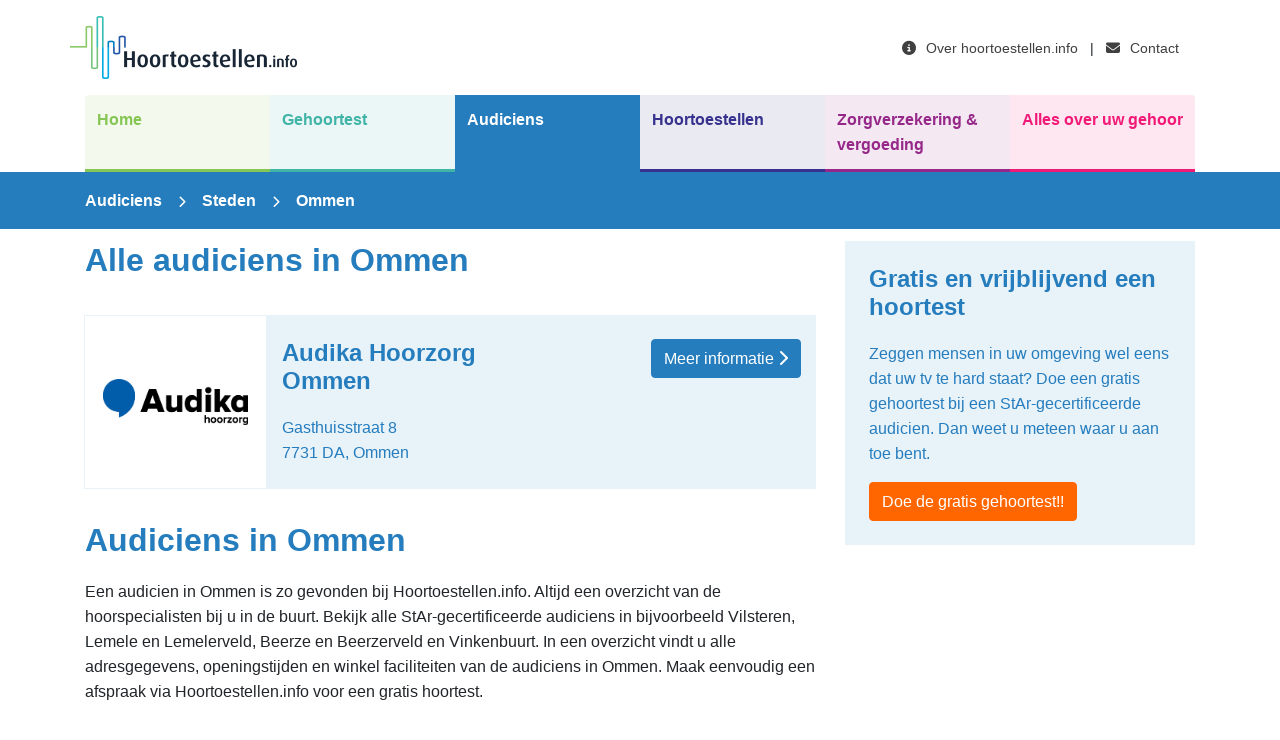

--- FILE ---
content_type: text/html; charset=utf-8
request_url: https://hoortoestellen.info/audiciens/ommen
body_size: 4034
content:
<!DOCTYPE html>
<html>

<head>
    <!-- Google Tag Manager -->
    <script>
        (function(w, d, s, l, i) {
            w[l] = w[l] || [];
            w[l].push({
                'gtm.start': new Date().getTime(),
                event: 'gtm.js'
            });
            var f = d.getElementsByTagName(s)[0],
                j = d.createElement(s),
                dl = l != 'dataLayer' ? '&l=' + l : '';
            j.async = true;
            j.src =
                'https://www.googletagmanager.com/gtm.js?id=' + i + dl;
            f.parentNode.insertBefore(j, f);
        })(window, document, 'script', 'dataLayer', 'GTM-PPFVPPQ');
    </script>
    <!-- End Google Tag Manager -->

    <meta charset="utf-8">
    <meta name="viewport" content="width=device-width, initial-scale=1">
    <meta name="csrf-token" content="S6hRLuBZPQRTDg2h4vXBhvl3ifgLq6elOULyrYhW">

    <link rel="apple-touch-icon" sizes="57x57" href="/img/icon/apple-icon-57x57.png">
    <link rel="apple-touch-icon" sizes="60x60" href="/img/icon/apple-icon-60x60.png">
    <link rel="apple-touch-icon" sizes="72x72" href="/img/icon/apple-icon-72x72.png">
    <link rel="apple-touch-icon" sizes="76x76" href="/img/icon/apple-icon-76x76.png">
    <link rel="apple-touch-icon" sizes="114x114" href="/img/icon/apple-icon-114x114.png">
    <link rel="apple-touch-icon" sizes="120x120" href="/img/icon/apple-icon-120x120.png">
    <link rel="apple-touch-icon" sizes="144x144" href="/img/icon/apple-icon-144x144.png">
    <link rel="apple-touch-icon" sizes="152x152" href="/img/icon/apple-icon-152x152.png">
    <link rel="apple-touch-icon" sizes="180x180" href="/img/icon/apple-icon-180x180.png">
    <link rel="icon" type="image/png" sizes="192x192" href="/img/icon/android-icon-192x192.png">
    <link rel="icon" type="image/png" sizes="32x32" href="/img/icon/favicon-32x32.png">
    <link rel="icon" type="image/png" sizes="96x96" href="/img/icon/favicon-96x96.png">
    <link rel="icon" type="image/png" sizes="16x16" href="/img/icon/favicon-16x16.png">
    <link rel="manifest" href="/img/icon/manifest.json">
    <meta name="msapplication-TileColor" content="#ffffff">
    <meta name="msapplication-TileImage" content="/img/icon/ms-icon-144x144.png">
    <meta name="theme-color" content="#ffffff">

    <title>Audicien vinden in Ommen? - Hoortoestellen.info</title>
<meta name="description" content="Op zoek naar een audicien in Ommen? Op hoortoestellen.info vind je alle audiciens en hoortoestellen in Ommen en omgeving. Maak direct een afspraak voor een gratis gehoortest!">
<meta name="keywords" content="audicien, Ommen, audiciens, hoortoestellen, hoortoestel, gehoortoestel, gehoortoestellen, gehoortest, hoortest">
<meta property="og:title" content="Audicien vinden in Ommen?">
<meta property="og:description" content="Op zoek naar een audicien in Ommen? Op hoortoestellen.info vind je alle audiciens en hoortoestellen in Ommen en omgeving. Maak direct een afspraak voor een gratis gehoortest!">
<meta property="og:image" content="/img/og.png">

<meta name="twitter:title" content="Audicien vinden in Ommen?">
<meta name="twitter:description" content="Op zoek naar een audicien in Ommen? Op hoortoestellen.info vind je alle audiciens en hoortoestellen in Ommen en omgeving. Maak direct een afspraak voor een gratis gehoortest!">
<script type="application/ld+json">{"@context":"https://schema.org","@type":"WebPage","name":"Audicien vinden in Ommen?","description":"Op zoek naar een audicien in Ommen? Op hoortoestellen.info vind je alle audiciens en hoortoestellen in Ommen en omgeving. Maak direct een afspraak voor een gratis gehoortest!","image":"/img/og.png"}</script>

    <script type="application/ld+json">
        {
      "@context": "https://schema.org",
      "@type": "BreadcrumbList",
      "itemListElement": [{
        "@type": "ListItem",
        "position": 1,
        "name": "Audiciens",
        "item": "/audiciens"
      },{
        "@type": "ListItem",
        "position": 2,
        "name": "Alle Audiciens"
      }
              ,{
          "@type": "ListItem",
          "position": 2,
          "name": "Steden",
          "item": "https://hoortoestellen.info/audiciens/steden"
        },{
          "@type": "ListItem",
          "position": 3,
          "name": "Ommen"
        }

            ]
    }
</script>

    
    <link rel="preload" as="style" href="https://hoortoestellen.info/build/assets/app-BJvbqF_T.css" /><link rel="preload" as="style" href="https://hoortoestellen.info/build/assets/fontawesome-CkOJTRqd.css" /><link rel="preload" as="style" href="https://hoortoestellen.info/build/assets/brands-B-YobPcE.css" /><link rel="preload" as="style" href="https://hoortoestellen.info/build/assets/solid-Blm9Lhvx.css" /><link rel="preload" as="style" href="https://hoortoestellen.info/build/assets/regular-Dzj9logj.css" /><link rel="stylesheet" href="https://hoortoestellen.info/build/assets/app-BJvbqF_T.css" data-navigate-track="reload" /><link rel="stylesheet" href="https://hoortoestellen.info/build/assets/fontawesome-CkOJTRqd.css" data-navigate-track="reload" /><link rel="stylesheet" href="https://hoortoestellen.info/build/assets/brands-B-YobPcE.css" data-navigate-track="reload" /><link rel="stylesheet" href="https://hoortoestellen.info/build/assets/solid-Blm9Lhvx.css" data-navigate-track="reload" /><link rel="stylesheet" href="https://hoortoestellen.info/build/assets/regular-Dzj9logj.css" data-navigate-track="reload" />    <!-- Livewire Styles --><style >[wire\:loading][wire\:loading], [wire\:loading\.delay][wire\:loading\.delay], [wire\:loading\.list-item][wire\:loading\.list-item], [wire\:loading\.inline-block][wire\:loading\.inline-block], [wire\:loading\.inline][wire\:loading\.inline], [wire\:loading\.block][wire\:loading\.block], [wire\:loading\.flex][wire\:loading\.flex], [wire\:loading\.table][wire\:loading\.table], [wire\:loading\.grid][wire\:loading\.grid], [wire\:loading\.inline-flex][wire\:loading\.inline-flex] {display: none;}[wire\:loading\.delay\.none][wire\:loading\.delay\.none], [wire\:loading\.delay\.shortest][wire\:loading\.delay\.shortest], [wire\:loading\.delay\.shorter][wire\:loading\.delay\.shorter], [wire\:loading\.delay\.short][wire\:loading\.delay\.short], [wire\:loading\.delay\.default][wire\:loading\.delay\.default], [wire\:loading\.delay\.long][wire\:loading\.delay\.long], [wire\:loading\.delay\.longer][wire\:loading\.delay\.longer], [wire\:loading\.delay\.longest][wire\:loading\.delay\.longest] {display: none;}[wire\:offline][wire\:offline] {display: none;}[wire\:dirty]:not(textarea):not(input):not(select) {display: none;}:root {--livewire-progress-bar-color: #2299dd;}[x-cloak] {display: none !important;}[wire\:cloak] {display: none !important;}dialog#livewire-error::backdrop {background-color: rgba(0, 0, 0, .6);}</style>
</head>

<body class="page-default">
    <!-- Google Tag Manager (noscript) -->
    <noscript><iframe src="https://www.googletagmanager.com/ns.html?id=GTM-PPFVPPQ" height="0" width="0"
            style="display:none;visibility:hidden"></iframe></noscript>
    <!-- End Google Tag Manager (noscript) -->
    <header class="container">
    <div class="row">
        <div class="col-lg-6 branding">
            <a href="/">
                <img src="/img/logo.png" alt="Hoortoestellen.info" />
                <h1>Hoortoestellen.info</h1>
            </a>
        </div>
        <div class="col-lg-6 small-menu d-none text-right d-lg-flex align-items-center">
            <ul class="ml-auto p-2">
                <li><a href="/over-hoortoestellen.info"><i class="fas fa-info-circle"></i> Over hoortoestellen.info</a></li>
                <li class="splitter">|</li>
                <li><a href="/contact"><i class="fas fa-envelope"></i> Contact</a></li>
            </ul>
        </div>
    </div>
</header>
    <nav class="container">
    <div class="hamburger">
        <span>Menu</span>
        <i class="fas fa-bars"></i>
    </div>
    
    <ul>
        <li class="color-home border-color bgcolor-light-hover ">
            <a href="/">Home</a>
        </li>
        <li class="color-gehoortest border-color bgcolor-light-hover ">
            <a href="/gehoortest">Gehoortest</a>
        </li>
        <li class="color-audiciens border-color bgcolor-light-hover active">
            <a href="/audiciens">Audiciens</a>
        </li>
        <li class="color-hoortoestellen border-color bgcolor-light-hover ">
            <a href="/hoortoestellen">Hoortoestellen</a>
        </li>
        <li class="color-zorgverzekering border-color bgcolor-light-hover ">
            <a href="/zorgverzekering-vergoeding">Zorgverzekering &amp; vergoeding</a>
        </li>
        <li class="color-info border-color bgcolor-light-hover ">
            <a href="/info">Alles over uw gehoor</a>
        </li>

        <!-- mobile only -->
        <li class="color-default col-lg d-lg-none border-color bgcolor-light-hover ">
            <a href="/over-hoortoestellen.info">Over hoortoestellen.info</a>
        </li>
        <li class="color-default col-lg d-lg-none border-color bgcolor-light-hover ">
            <a href="/contact">Contact</a>
        </li>
    </ul>
</nav>

    <div class="main-content color-audiciens">
            <section class="topbar bgcolor">
    <div class="container">
            <div class="row breadcrmb">
        <div class="col-md-12">
            <a href="/audiciens">Audiciens</a> <i class="fas fa-chevron-right"></i>

                            <a href="https://hoortoestellen.info/audiciens/steden">Steden</a> <i class="fas fa-chevron-right"></i>
                Ommen
                    </div>
    </div>
    </div>
</section>    <div class="container">
        <div class="row">
            <div class="col-lg-8">
                <div class="container">
                    <div class="row">
                                                    <h2>Alle audiciens in Ommen</h2>
                                            </div>

                    <ul class="list-unstyled row">
                                                    <li class="col-12">
    <div class="item-box bgcolor-light row">
        <a href="https://hoortoestellen.info/audiciens/ommen/audika-gasthuisstraat-8-ommen" class="article">Audika Hoorzorg Ommen</a>
        <figure class="col-md-3 border-color-light" style="background-image: url(https://hoortoestellen-info-bucket.s3.eu-central-1.amazonaws.com/1098/Audika_hoorzorg-logo-RGB.jpg);"></figure>
        <div class="col-md-5">
            <h4>Audika Hoorzorg Ommen</h4>
            <p>
                Gasthuisstraat 8<br>
                7731 DA, Ommen
            </p>
        </div>
        <div class="col-md-4 text-right">
            <a href="https://hoortoestellen.info/audiciens/ommen/audika-gasthuisstraat-8-ommen" class="btn btn-three">Meer informatie <i class="fas fa-chevron-right"></i></a>
        </div>
    </div>
</li>
                                            </ul>

                    

                                        <div class="row">
                        <h2>Audiciens in Ommen</h2>

<p>Een audicien in Ommen is zo gevonden bij Hoortoestellen.info. Altijd een overzicht van de hoorspecialisten bij u in de buurt. Bekijk alle StAr-gecertificeerde audiciens in bijvoorbeeld Vilsteren, Lemele en Lemelerveld, Beerze en Beerzerveld en Vinkenbuurt. In een overzicht vindt u alle adresgegevens, openingstijden en winkel faciliteiten van de audiciens in Ommen. Maak eenvoudig een afspraak via Hoortoestellen.info voor een gratis hoortest.</p>

<h2>Vergelijk audiciens in Ommen</h2>

<p>Vergelijk alle audiciens in uw buurt en zorg zo ervoor dat u aan het juiste adres bent voor uw hoorprobleem. Bekijk welke merken de verschillende audiciens aanbieden en zie of de audiciens StAr-gecertificeerd zijn. Alle audiciens zoals Beter Horen, Schoonenberg, Specsavers en Hoorprofs in Ommen op een rijtje. Maak eenvoudig en snel een afspraak voor een gratis gehoortest.</p>

<h2><span style="font-family: 'Open Sans', Arial, sans-serif;">Hoortoestellen in Ommen</span></h2>

<p>Krijg een overzicht van alle verkrijgbare merken bij de verschillende audiciens in Ommen. Zie welke audiciens in Ommen bijvoorbeeld Siemens, Widex, ReSound, Unitron verkopen en maak eenvoudig een afspraak bij een audicien om een hoortoestel uit te proberen. Bij een hoorspecialist krijgt u deskundig advies over welk gehoorapparaat passend is voor uw gehoorprobleem, budget en luistersituaties. Een hoortest is gratis en geeft u zeer nauwkeurige resultaten over de status van uw gehoor en is verplicht om een vergoeding te krijgen van uw zorgverzekeraar. Bij een audicien in Ommen kunt u tevens terecht met al uw vragen over bijvoorbeeld vergoedingen, soorten hoortoestellen, batterijen en oordoppen.</p>
                    </div>
                                    </div>
            </div>

            <aside class="col-lg-4">
                                  <div class="content-block bgcolor-light">
    <h4>Gratis en vrijblijvend een hoortest</h4>
    <p>Zeggen mensen in uw omgeving wel eens dat uw tv te hard staat? Doe een gratis gehoortest bij een StAr-gecertificeerde audicien. Dan weet u meteen waar u aan toe bent.</p>
    <a href="/gehoortest" class="btn btn-seven">Doe de gratis gehoortest!!</a>
</div>
                            </aside>
        </div>
    </div>

    </div>

    <footer class="color-audiciens">
    <div class="container">
        <div class="row d-flex align-items-center">
            <div class="col-lg col-md-6">
                <ul>
                    <li><a href="https://hoortoestellen.info/over-hoortoestellen.info">Over Hoortoestellen.info</a></li>
                    <li><a href="https://hoortoestellen.info/contact">Contact</a></li>
                    <li><a href="https://hoortoestellen.info/samenwerken">Samenwerken?</a></li>
                    <li><a href="https://hoortoestellen.info/privacy">Privacy</a></li>
                    <li><a href="https://hoortoestellen.info/vacatures">Vacatures</a></li>
                    <li><a href="https://hoortoestellen.info/pers">Pers</a></li>
                </ul>
            </div>
            <div class="col-lg col-md-6">
                <ul>
                    <li><a href="https://hoortoestellen.info/gehoortest">Gratis gehoortest</a></li>
                    <li><a href="https://hoortoestellen.info/audiciens">Zoek een audicien</a></li>
                    <li><a href="https://hoortoestellen.info/hoortoestellen">Vind een hoortoestel</a></li>
                    <li><a href="https://hoortoestellen.info/hoortoestellen">Hoortoestellen vergelijken</a></li>
                    <li><a href="https://hoortoestellen.info/gehoorbescherming">Gehoorbescherming</a></li>
                    <li><a href="https://hoortoestellen.info/info">Informatie over uw gehoor</a></li>
                </ul>
            </div>
            <div class="col-lg col-md-12">
                <h5>Nieuwsbrief</h5>
                <p>Regelmatig stuurt Hoortoestellen.info een nieuwsbrief met de nieuwste ontwikkelingen op het gebied van hoorhulpmiddelen.</p>
                
                <form class="container" method="post" action="https://hoortoestellen.info/nieuwsbrief">
                    <input type="hidden" name="_token" value="S6hRLuBZPQRTDg2h4vXBhvl3ifgLq6elOULyrYhW" autocomplete="off">                    <div class="form-group row">
                        <div class="custom-control custom-radio custom-control-inline">
                          <input id="radio1" type="radio" name="gender" class="custom-control-input" value="Heer" >
                          <label class="custom-control-label" for="radio1" >Heer</label>
                        </div>
                        <div class="custom-control custom-radio custom-control-inline">
                          <input id="radio2" type="radio" name="gender" class="custom-control-input" value="Mevrouw" >
                          <label class="custom-control-label" for="radio2">Mevrouw</label>
                        </div>
                                            </div>
                    
                    <div class="form-group row">
                        <input name="name" type="text" value="" class="form-control" placeholder="Achternaam">
                                            </div>
                    
                    <div class="form-group row">
                        <input name="email" type="email" value="" class="form-control" placeholder="E-mailadres">
                                            </div>
                    
                    <div class="row">
                        <button type="submit" class="btn">Inschrijven</button>
                    </div>
                </form>
                
            </div>
        </div>
    </div>
</footer>    
    <link rel="modulepreload" as="script" href="https://hoortoestellen.info/build/assets/app-DRrwxifo.js" /><link rel="modulepreload" as="script" href="https://hoortoestellen.info/build/assets/_commonjsHelpers-Cpj98o6Y.js" /><link rel="modulepreload" as="script" href="https://hoortoestellen.info/build/assets/modules-Pc7PJHpg.js" /><script type="module" src="https://hoortoestellen.info/build/assets/app-DRrwxifo.js" data-navigate-track="reload"></script><script type="module" src="https://hoortoestellen.info/build/assets/modules-Pc7PJHpg.js" data-navigate-track="reload"></script>    <script src="https://hoortoestellen.info/vendor/livewire/livewire.min.js?id=8aabbedf"   data-csrf="S6hRLuBZPQRTDg2h4vXBhvl3ifgLq6elOULyrYhW" data-module-url="https://hoortoestellen.info/livewire-d0a524d8" data-update-uri="https://hoortoestellen.info/livewire-d0a524d8/update" data-navigate-once="true"></script>
</body>

</html>


--- FILE ---
content_type: text/css
request_url: https://hoortoestellen.info/build/assets/solid-Blm9Lhvx.css
body_size: 196
content:
/*!
 * Font Awesome Pro 6.4.0 by @fontawesome - https://fontawesome.com
 * License - https://fontawesome.com/license (Commercial License)
 * Copyright 2023 Fonticons, Inc.
 */:host,:root{--fa-style-family-classic:"Font Awesome 6 Pro";--fa-font-solid:normal 900 1em/1 "Font Awesome 6 Pro"}@font-face{font-family:"Font Awesome 6 Pro";font-style:normal;font-weight:900;font-display:block;src:url(/build/assets/fa-solid-900-6nmD8yp-.woff2) format("woff2"),url(/build/assets/fa-solid-900-BaRITtSJ.ttf) format("truetype")}.fa-solid,.fas{font-weight:900}


--- FILE ---
content_type: application/javascript; charset=utf-8
request_url: https://hoortoestellen.info/build/assets/app-DRrwxifo.js
body_size: 55680
content:
import{c as ps,g as gs}from"./_commonjsHelpers-Cpj98o6Y.js";var $i={exports:{}};/*!
 * jQuery JavaScript Library v3.7.1
 * https://jquery.com/
 *
 * Copyright OpenJS Foundation and other contributors
 * Released under the MIT license
 * https://jquery.org/license
 *
 * Date: 2023-08-28T13:37Z
 */(function(i){(function(u,h){i.exports=u.document?h(u,!0):function(r){if(!r.document)throw new Error("jQuery requires a window with a document");return h(r)}})(typeof window<"u"?window:ps,function(u,h){var r=[],a=Object.getPrototypeOf,d=r.slice,p=r.flat?function(e){return r.flat.call(e)}:function(e){return r.concat.apply([],e)},b=r.push,N=r.indexOf,C={},S=C.toString,q=C.hasOwnProperty,B=q.toString,Y=B.call(Object),L={},w=function(t){return typeof t=="function"&&typeof t.nodeType!="number"&&typeof t.item!="function"},_=function(t){return t!=null&&t===t.window},P=u.document,U={type:!0,src:!0,nonce:!0,noModule:!0};function I(e,t,n){n=n||P;var s,l,f=n.createElement("script");if(f.text=e,t)for(s in U)l=t[s]||t.getAttribute&&t.getAttribute(s),l&&f.setAttribute(s,l);n.head.appendChild(f).parentNode.removeChild(f)}function te(e){return e==null?e+"":typeof e=="object"||typeof e=="function"?C[S.call(e)]||"object":typeof e}var se="3.7.1",ne=/HTML$/i,o=function(e,t){return new o.fn.init(e,t)};o.fn=o.prototype={jquery:se,constructor:o,length:0,toArray:function(){return d.call(this)},get:function(e){return e==null?d.call(this):e<0?this[e+this.length]:this[e]},pushStack:function(e){var t=o.merge(this.constructor(),e);return t.prevObject=this,t},each:function(e){return o.each(this,e)},map:function(e){return this.pushStack(o.map(this,function(t,n){return e.call(t,n,t)}))},slice:function(){return this.pushStack(d.apply(this,arguments))},first:function(){return this.eq(0)},last:function(){return this.eq(-1)},even:function(){return this.pushStack(o.grep(this,function(e,t){return(t+1)%2}))},odd:function(){return this.pushStack(o.grep(this,function(e,t){return t%2}))},eq:function(e){var t=this.length,n=+e+(e<0?t:0);return this.pushStack(n>=0&&n<t?[this[n]]:[])},end:function(){return this.prevObject||this.constructor()},push:b,sort:r.sort,splice:r.splice},o.extend=o.fn.extend=function(){var e,t,n,s,l,f,c=arguments[0]||{},y=1,m=arguments.length,x=!1;for(typeof c=="boolean"&&(x=c,c=arguments[y]||{},y++),typeof c!="object"&&!w(c)&&(c={}),y===m&&(c=this,y--);y<m;y++)if((e=arguments[y])!=null)for(t in e)s=e[t],!(t==="__proto__"||c===s)&&(x&&s&&(o.isPlainObject(s)||(l=Array.isArray(s)))?(n=c[t],l&&!Array.isArray(n)?f=[]:!l&&!o.isPlainObject(n)?f={}:f=n,l=!1,c[t]=o.extend(x,f,s)):s!==void 0&&(c[t]=s));return c},o.extend({expando:"jQuery"+(se+Math.random()).replace(/\D/g,""),isReady:!0,error:function(e){throw new Error(e)},noop:function(){},isPlainObject:function(e){var t,n;return!e||S.call(e)!=="[object Object]"?!1:(t=a(e),t?(n=q.call(t,"constructor")&&t.constructor,typeof n=="function"&&B.call(n)===Y):!0)},isEmptyObject:function(e){var t;for(t in e)return!1;return!0},globalEval:function(e,t,n){I(e,{nonce:t&&t.nonce},n)},each:function(e,t){var n,s=0;if(me(e))for(n=e.length;s<n&&t.call(e[s],s,e[s])!==!1;s++);else for(s in e)if(t.call(e[s],s,e[s])===!1)break;return e},text:function(e){var t,n="",s=0,l=e.nodeType;if(!l)for(;t=e[s++];)n+=o.text(t);return l===1||l===11?e.textContent:l===9?e.documentElement.textContent:l===3||l===4?e.nodeValue:n},makeArray:function(e,t){var n=t||[];return e!=null&&(me(Object(e))?o.merge(n,typeof e=="string"?[e]:e):b.call(n,e)),n},inArray:function(e,t,n){return t==null?-1:N.call(t,e,n)},isXMLDoc:function(e){var t=e&&e.namespaceURI,n=e&&(e.ownerDocument||e).documentElement;return!ne.test(t||n&&n.nodeName||"HTML")},merge:function(e,t){for(var n=+t.length,s=0,l=e.length;s<n;s++)e[l++]=t[s];return e.length=l,e},grep:function(e,t,n){for(var s,l=[],f=0,c=e.length,y=!n;f<c;f++)s=!t(e[f],f),s!==y&&l.push(e[f]);return l},map:function(e,t,n){var s,l,f=0,c=[];if(me(e))for(s=e.length;f<s;f++)l=t(e[f],f,n),l!=null&&c.push(l);else for(f in e)l=t(e[f],f,n),l!=null&&c.push(l);return p(c)},guid:1,support:L}),typeof Symbol=="function"&&(o.fn[Symbol.iterator]=r[Symbol.iterator]),o.each("Boolean Number String Function Array Date RegExp Object Error Symbol".split(" "),function(e,t){C["[object "+t+"]"]=t.toLowerCase()});function me(e){var t=!!e&&"length"in e&&e.length,n=te(e);return w(e)||_(e)?!1:n==="array"||t===0||typeof t=="number"&&t>0&&t-1 in e}function Z(e,t){return e.nodeName&&e.nodeName.toLowerCase()===t.toLowerCase()}var ke=r.pop,pe=r.sort,ge=r.splice,z="[\\x20\\t\\r\\n\\f]",Oe=new RegExp("^"+z+"+|((?:^|[^\\\\])(?:\\\\.)*)"+z+"+$","g");o.contains=function(e,t){var n=t&&t.parentNode;return e===n||!!(n&&n.nodeType===1&&(e.contains?e.contains(n):e.compareDocumentPosition&&e.compareDocumentPosition(n)&16))};var Ve=/([\0-\x1f\x7f]|^-?\d)|^-$|[^\x80-\uFFFF\w-]/g;function $t(e,t){return t?e==="\0"?"�":e.slice(0,-1)+"\\"+e.charCodeAt(e.length-1).toString(16)+" ":"\\"+e}o.escapeSelector=function(e){return(e+"").replace(Ve,$t)};var Ne=P,St=b;(function(){var e,t,n,s,l,f=St,c,y,m,x,k,D=o.expando,E=0,j=0,G=Yt(),ae=Yt(),ee=Yt(),ye=Yt(),he=function(g,v){return g===v&&(l=!0),0},Ie="checked|selected|async|autofocus|autoplay|controls|defer|disabled|hidden|ismap|loop|multiple|open|readonly|required|scoped",We="(?:\\\\[\\da-fA-F]{1,6}"+z+"?|\\\\[^\\r\\n\\f]|[\\w-]|[^\0-\\x7f])+",oe="\\["+z+"*("+We+")(?:"+z+"*([*^$|!~]?=)"+z+`*(?:'((?:\\\\.|[^\\\\'])*)'|"((?:\\\\.|[^\\\\"])*)"|(`+We+"))|)"+z+"*\\]",ot=":("+We+`)(?:\\((('((?:\\\\.|[^\\\\'])*)'|"((?:\\\\.|[^\\\\"])*)")|((?:\\\\.|[^\\\\()[\\]]|`+oe+")*)|.*)\\)|)",ue=new RegExp(z+"+","g"),ce=new RegExp("^"+z+"*,"+z+"*"),jt=new RegExp("^"+z+"*([>+~]|"+z+")"+z+"*"),kn=new RegExp(z+"|>"),Be=new RegExp(ot),qt=new RegExp("^"+We+"$"),Ue={ID:new RegExp("^#("+We+")"),CLASS:new RegExp("^\\.("+We+")"),TAG:new RegExp("^("+We+"|[*])"),ATTR:new RegExp("^"+oe),PSEUDO:new RegExp("^"+ot),CHILD:new RegExp("^:(only|first|last|nth|nth-last)-(child|of-type)(?:\\("+z+"*(even|odd|(([+-]|)(\\d*)n|)"+z+"*(?:([+-]|)"+z+"*(\\d+)|))"+z+"*\\)|)","i"),bool:new RegExp("^(?:"+Ie+")$","i"),needsContext:new RegExp("^"+z+"*[>+~]|:(even|odd|eq|gt|lt|nth|first|last)(?:\\("+z+"*((?:-\\d)?\\d*)"+z+"*\\)|)(?=[^-]|$)","i")},Ye=/^(?:input|select|textarea|button)$/i,Ze=/^h\d$/i,De=/^(?:#([\w-]+)|(\w+)|\.([\w-]+))$/,Nn=/[+~]/,Ge=new RegExp("\\\\[\\da-fA-F]{1,6}"+z+"?|\\\\([^\\r\\n\\f])","g"),Ke=function(g,v){var T="0x"+g.slice(1)-65536;return v||(T<0?String.fromCharCode(T+65536):String.fromCharCode(T>>10|55296,T&1023|56320))},as=function(){et()},us=en(function(g){return g.disabled===!0&&Z(g,"fieldset")},{dir:"parentNode",next:"legend"});function ls(){try{return c.activeElement}catch{}}try{f.apply(r=d.call(Ne.childNodes),Ne.childNodes),r[Ne.childNodes.length].nodeType}catch{f={apply:function(v,T){St.apply(v,d.call(T))},call:function(v){St.apply(v,d.call(arguments,1))}}}function le(g,v,T,A){var R,H,F,W,M,ie,J,K=v&&v.ownerDocument,re=v?v.nodeType:9;if(T=T||[],typeof g!="string"||!g||re!==1&&re!==9&&re!==11)return T;if(!A&&(et(v),v=v||c,m)){if(re!==11&&(M=De.exec(g)))if(R=M[1]){if(re===9)if(F=v.getElementById(R)){if(F.id===R)return f.call(T,F),T}else return T;else if(K&&(F=K.getElementById(R))&&le.contains(v,F)&&F.id===R)return f.call(T,F),T}else{if(M[2])return f.apply(T,v.getElementsByTagName(g)),T;if((R=M[3])&&v.getElementsByClassName)return f.apply(T,v.getElementsByClassName(R)),T}if(!ye[g+" "]&&(!x||!x.test(g))){if(J=g,K=v,re===1&&(kn.test(g)||jt.test(g))){for(K=Nn.test(g)&&Rn(v.parentNode)||v,(K!=v||!L.scope)&&((W=v.getAttribute("id"))?W=o.escapeSelector(W):v.setAttribute("id",W=D)),ie=Ht(g),H=ie.length;H--;)ie[H]=(W?"#"+W:":scope")+" "+Zt(ie[H]);J=ie.join(",")}try{return f.apply(T,K.querySelectorAll(J)),T}catch{ye(g,!0)}finally{W===D&&v.removeAttribute("id")}}}return Ni(g.replace(Oe,"$1"),v,T,A)}function Yt(){var g=[];function v(T,A){return g.push(T+" ")>t.cacheLength&&delete v[g.shift()],v[T+" "]=A}return v}function je(g){return g[D]=!0,g}function wt(g){var v=c.createElement("fieldset");try{return!!g(v)}catch{return!1}finally{v.parentNode&&v.parentNode.removeChild(v),v=null}}function fs(g){return function(v){return Z(v,"input")&&v.type===g}}function cs(g){return function(v){return(Z(v,"input")||Z(v,"button"))&&v.type===g}}function Oi(g){return function(v){return"form"in v?v.parentNode&&v.disabled===!1?"label"in v?"label"in v.parentNode?v.parentNode.disabled===g:v.disabled===g:v.isDisabled===g||v.isDisabled!==!g&&us(v)===g:v.disabled===g:"label"in v?v.disabled===g:!1}}function at(g){return je(function(v){return v=+v,je(function(T,A){for(var R,H=g([],T.length,v),F=H.length;F--;)T[R=H[F]]&&(T[R]=!(A[R]=T[R]))})})}function Rn(g){return g&&typeof g.getElementsByTagName<"u"&&g}function et(g){var v,T=g?g.ownerDocument||g:Ne;return T==c||T.nodeType!==9||!T.documentElement||(c=T,y=c.documentElement,m=!o.isXMLDoc(c),k=y.matches||y.webkitMatchesSelector||y.msMatchesSelector,y.msMatchesSelector&&Ne!=c&&(v=c.defaultView)&&v.top!==v&&v.addEventListener("unload",as),L.getById=wt(function(A){return y.appendChild(A).id=o.expando,!c.getElementsByName||!c.getElementsByName(o.expando).length}),L.disconnectedMatch=wt(function(A){return k.call(A,"*")}),L.scope=wt(function(){return c.querySelectorAll(":scope")}),L.cssHas=wt(function(){try{return c.querySelector(":has(*,:jqfake)"),!1}catch{return!0}}),L.getById?(t.filter.ID=function(A){var R=A.replace(Ge,Ke);return function(H){return H.getAttribute("id")===R}},t.find.ID=function(A,R){if(typeof R.getElementById<"u"&&m){var H=R.getElementById(A);return H?[H]:[]}}):(t.filter.ID=function(A){var R=A.replace(Ge,Ke);return function(H){var F=typeof H.getAttributeNode<"u"&&H.getAttributeNode("id");return F&&F.value===R}},t.find.ID=function(A,R){if(typeof R.getElementById<"u"&&m){var H,F,W,M=R.getElementById(A);if(M){if(H=M.getAttributeNode("id"),H&&H.value===A)return[M];for(W=R.getElementsByName(A),F=0;M=W[F++];)if(H=M.getAttributeNode("id"),H&&H.value===A)return[M]}return[]}}),t.find.TAG=function(A,R){return typeof R.getElementsByTagName<"u"?R.getElementsByTagName(A):R.querySelectorAll(A)},t.find.CLASS=function(A,R){if(typeof R.getElementsByClassName<"u"&&m)return R.getElementsByClassName(A)},x=[],wt(function(A){var R;y.appendChild(A).innerHTML="<a id='"+D+"' href='' disabled='disabled'></a><select id='"+D+"-\r\\' disabled='disabled'><option selected=''></option></select>",A.querySelectorAll("[selected]").length||x.push("\\["+z+"*(?:value|"+Ie+")"),A.querySelectorAll("[id~="+D+"-]").length||x.push("~="),A.querySelectorAll("a#"+D+"+*").length||x.push(".#.+[+~]"),A.querySelectorAll(":checked").length||x.push(":checked"),R=c.createElement("input"),R.setAttribute("type","hidden"),A.appendChild(R).setAttribute("name","D"),y.appendChild(A).disabled=!0,A.querySelectorAll(":disabled").length!==2&&x.push(":enabled",":disabled"),R=c.createElement("input"),R.setAttribute("name",""),A.appendChild(R),A.querySelectorAll("[name='']").length||x.push("\\["+z+"*name"+z+"*="+z+`*(?:''|"")`)}),L.cssHas||x.push(":has"),x=x.length&&new RegExp(x.join("|")),he=function(A,R){if(A===R)return l=!0,0;var H=!A.compareDocumentPosition-!R.compareDocumentPosition;return H||(H=(A.ownerDocument||A)==(R.ownerDocument||R)?A.compareDocumentPosition(R):1,H&1||!L.sortDetached&&R.compareDocumentPosition(A)===H?A===c||A.ownerDocument==Ne&&le.contains(Ne,A)?-1:R===c||R.ownerDocument==Ne&&le.contains(Ne,R)?1:s?N.call(s,A)-N.call(s,R):0:H&4?-1:1)}),c}le.matches=function(g,v){return le(g,null,null,v)},le.matchesSelector=function(g,v){if(et(g),m&&!ye[v+" "]&&(!x||!x.test(v)))try{var T=k.call(g,v);if(T||L.disconnectedMatch||g.document&&g.document.nodeType!==11)return T}catch{ye(v,!0)}return le(v,c,null,[g]).length>0},le.contains=function(g,v){return(g.ownerDocument||g)!=c&&et(g),o.contains(g,v)},le.attr=function(g,v){(g.ownerDocument||g)!=c&&et(g);var T=t.attrHandle[v.toLowerCase()],A=T&&q.call(t.attrHandle,v.toLowerCase())?T(g,v,!m):void 0;return A!==void 0?A:g.getAttribute(v)},le.error=function(g){throw new Error("Syntax error, unrecognized expression: "+g)},o.uniqueSort=function(g){var v,T=[],A=0,R=0;if(l=!L.sortStable,s=!L.sortStable&&d.call(g,0),pe.call(g,he),l){for(;v=g[R++];)v===g[R]&&(A=T.push(R));for(;A--;)ge.call(g,T[A],1)}return s=null,g},o.fn.uniqueSort=function(){return this.pushStack(o.uniqueSort(d.apply(this)))},t=o.expr={cacheLength:50,createPseudo:je,match:Ue,attrHandle:{},find:{},relative:{">":{dir:"parentNode",first:!0}," ":{dir:"parentNode"},"+":{dir:"previousSibling",first:!0},"~":{dir:"previousSibling"}},preFilter:{ATTR:function(g){return g[1]=g[1].replace(Ge,Ke),g[3]=(g[3]||g[4]||g[5]||"").replace(Ge,Ke),g[2]==="~="&&(g[3]=" "+g[3]+" "),g.slice(0,4)},CHILD:function(g){return g[1]=g[1].toLowerCase(),g[1].slice(0,3)==="nth"?(g[3]||le.error(g[0]),g[4]=+(g[4]?g[5]+(g[6]||1):2*(g[3]==="even"||g[3]==="odd")),g[5]=+(g[7]+g[8]||g[3]==="odd")):g[3]&&le.error(g[0]),g},PSEUDO:function(g){var v,T=!g[6]&&g[2];return Ue.CHILD.test(g[0])?null:(g[3]?g[2]=g[4]||g[5]||"":T&&Be.test(T)&&(v=Ht(T,!0))&&(v=T.indexOf(")",T.length-v)-T.length)&&(g[0]=g[0].slice(0,v),g[2]=T.slice(0,v)),g.slice(0,3))}},filter:{TAG:function(g){var v=g.replace(Ge,Ke).toLowerCase();return g==="*"?function(){return!0}:function(T){return Z(T,v)}},CLASS:function(g){var v=G[g+" "];return v||(v=new RegExp("(^|"+z+")"+g+"("+z+"|$)"))&&G(g,function(T){return v.test(typeof T.className=="string"&&T.className||typeof T.getAttribute<"u"&&T.getAttribute("class")||"")})},ATTR:function(g,v,T){return function(A){var R=le.attr(A,g);return R==null?v==="!=":v?(R+="",v==="="?R===T:v==="!="?R!==T:v==="^="?T&&R.indexOf(T)===0:v==="*="?T&&R.indexOf(T)>-1:v==="$="?T&&R.slice(-T.length)===T:v==="~="?(" "+R.replace(ue," ")+" ").indexOf(T)>-1:v==="|="?R===T||R.slice(0,T.length+1)===T+"-":!1):!0}},CHILD:function(g,v,T,A,R){var H=g.slice(0,3)!=="nth",F=g.slice(-4)!=="last",W=v==="of-type";return A===1&&R===0?function(M){return!!M.parentNode}:function(M,ie,J){var K,re,X,fe,Se,ve=H!==F?"nextSibling":"previousSibling",Pe=M.parentNode,$e=W&&M.nodeName.toLowerCase(),Ct=!J&&!W,we=!1;if(Pe){if(H){for(;ve;){for(X=M;X=X[ve];)if(W?Z(X,$e):X.nodeType===1)return!1;Se=ve=g==="only"&&!Se&&"nextSibling"}return!0}if(Se=[F?Pe.firstChild:Pe.lastChild],F&&Ct){for(re=Pe[D]||(Pe[D]={}),K=re[g]||[],fe=K[0]===E&&K[1],we=fe&&K[2],X=fe&&Pe.childNodes[fe];X=++fe&&X&&X[ve]||(we=fe=0)||Se.pop();)if(X.nodeType===1&&++we&&X===M){re[g]=[E,fe,we];break}}else if(Ct&&(re=M[D]||(M[D]={}),K=re[g]||[],fe=K[0]===E&&K[1],we=fe),we===!1)for(;(X=++fe&&X&&X[ve]||(we=fe=0)||Se.pop())&&!((W?Z(X,$e):X.nodeType===1)&&++we&&(Ct&&(re=X[D]||(X[D]={}),re[g]=[E,we]),X===M)););return we-=R,we===A||we%A===0&&we/A>=0}}},PSEUDO:function(g,v){var T,A=t.pseudos[g]||t.setFilters[g.toLowerCase()]||le.error("unsupported pseudo: "+g);return A[D]?A(v):A.length>1?(T=[g,g,"",v],t.setFilters.hasOwnProperty(g.toLowerCase())?je(function(R,H){for(var F,W=A(R,v),M=W.length;M--;)F=N.call(R,W[M]),R[F]=!(H[F]=W[M])}):function(R){return A(R,0,T)}):A}},pseudos:{not:je(function(g){var v=[],T=[],A=jn(g.replace(Oe,"$1"));return A[D]?je(function(R,H,F,W){for(var M,ie=A(R,null,W,[]),J=R.length;J--;)(M=ie[J])&&(R[J]=!(H[J]=M))}):function(R,H,F){return v[0]=R,A(v,null,F,T),v[0]=null,!T.pop()}}),has:je(function(g){return function(v){return le(g,v).length>0}}),contains:je(function(g){return g=g.replace(Ge,Ke),function(v){return(v.textContent||o.text(v)).indexOf(g)>-1}}),lang:je(function(g){return qt.test(g||"")||le.error("unsupported lang: "+g),g=g.replace(Ge,Ke).toLowerCase(),function(v){var T;do if(T=m?v.lang:v.getAttribute("xml:lang")||v.getAttribute("lang"))return T=T.toLowerCase(),T===g||T.indexOf(g+"-")===0;while((v=v.parentNode)&&v.nodeType===1);return!1}}),target:function(g){var v=u.location&&u.location.hash;return v&&v.slice(1)===g.id},root:function(g){return g===y},focus:function(g){return g===ls()&&c.hasFocus()&&!!(g.type||g.href||~g.tabIndex)},enabled:Oi(!1),disabled:Oi(!0),checked:function(g){return Z(g,"input")&&!!g.checked||Z(g,"option")&&!!g.selected},selected:function(g){return g.parentNode&&g.parentNode.selectedIndex,g.selected===!0},empty:function(g){for(g=g.firstChild;g;g=g.nextSibling)if(g.nodeType<6)return!1;return!0},parent:function(g){return!t.pseudos.empty(g)},header:function(g){return Ze.test(g.nodeName)},input:function(g){return Ye.test(g.nodeName)},button:function(g){return Z(g,"input")&&g.type==="button"||Z(g,"button")},text:function(g){var v;return Z(g,"input")&&g.type==="text"&&((v=g.getAttribute("type"))==null||v.toLowerCase()==="text")},first:at(function(){return[0]}),last:at(function(g,v){return[v-1]}),eq:at(function(g,v,T){return[T<0?T+v:T]}),even:at(function(g,v){for(var T=0;T<v;T+=2)g.push(T);return g}),odd:at(function(g,v){for(var T=1;T<v;T+=2)g.push(T);return g}),lt:at(function(g,v,T){var A;for(T<0?A=T+v:T>v?A=v:A=T;--A>=0;)g.push(A);return g}),gt:at(function(g,v,T){for(var A=T<0?T+v:T;++A<v;)g.push(A);return g})}},t.pseudos.nth=t.pseudos.eq;for(e in{radio:!0,checkbox:!0,file:!0,password:!0,image:!0})t.pseudos[e]=fs(e);for(e in{submit:!0,reset:!0})t.pseudos[e]=cs(e);function ki(){}ki.prototype=t.filters=t.pseudos,t.setFilters=new ki;function Ht(g,v){var T,A,R,H,F,W,M,ie=ae[g+" "];if(ie)return v?0:ie.slice(0);for(F=g,W=[],M=t.preFilter;F;){(!T||(A=ce.exec(F)))&&(A&&(F=F.slice(A[0].length)||F),W.push(R=[])),T=!1,(A=jt.exec(F))&&(T=A.shift(),R.push({value:T,type:A[0].replace(Oe," ")}),F=F.slice(T.length));for(H in t.filter)(A=Ue[H].exec(F))&&(!M[H]||(A=M[H](A)))&&(T=A.shift(),R.push({value:T,type:H,matches:A}),F=F.slice(T.length));if(!T)break}return v?F.length:F?le.error(g):ae(g,W).slice(0)}function Zt(g){for(var v=0,T=g.length,A="";v<T;v++)A+=g[v].value;return A}function en(g,v,T){var A=v.dir,R=v.next,H=R||A,F=T&&H==="parentNode",W=j++;return v.first?function(M,ie,J){for(;M=M[A];)if(M.nodeType===1||F)return g(M,ie,J);return!1}:function(M,ie,J){var K,re,X=[E,W];if(J){for(;M=M[A];)if((M.nodeType===1||F)&&g(M,ie,J))return!0}else for(;M=M[A];)if(M.nodeType===1||F)if(re=M[D]||(M[D]={}),R&&Z(M,R))M=M[A]||M;else{if((K=re[H])&&K[0]===E&&K[1]===W)return X[2]=K[2];if(re[H]=X,X[2]=g(M,ie,J))return!0}return!1}}function Dn(g){return g.length>1?function(v,T,A){for(var R=g.length;R--;)if(!g[R](v,T,A))return!1;return!0}:g[0]}function ds(g,v,T){for(var A=0,R=v.length;A<R;A++)le(g,v[A],T);return T}function tn(g,v,T,A,R){for(var H,F=[],W=0,M=g.length,ie=v!=null;W<M;W++)(H=g[W])&&(!T||T(H,A,R))&&(F.push(H),ie&&v.push(W));return F}function Pn(g,v,T,A,R,H){return A&&!A[D]&&(A=Pn(A)),R&&!R[D]&&(R=Pn(R,H)),je(function(F,W,M,ie){var J,K,re,X,fe=[],Se=[],ve=W.length,Pe=F||ds(v||"*",M.nodeType?[M]:M,[]),$e=g&&(F||!v)?tn(Pe,fe,g,M,ie):Pe;if(T?(X=R||(F?g:ve||A)?[]:W,T($e,X,M,ie)):X=$e,A)for(J=tn(X,Se),A(J,[],M,ie),K=J.length;K--;)(re=J[K])&&(X[Se[K]]=!($e[Se[K]]=re));if(F){if(R||g){if(R){for(J=[],K=X.length;K--;)(re=X[K])&&J.push($e[K]=re);R(null,X=[],J,ie)}for(K=X.length;K--;)(re=X[K])&&(J=R?N.call(F,re):fe[K])>-1&&(F[J]=!(W[J]=re))}}else X=tn(X===W?X.splice(ve,X.length):X),R?R(null,W,X,ie):f.apply(W,X)})}function Ln(g){for(var v,T,A,R=g.length,H=t.relative[g[0].type],F=H||t.relative[" "],W=H?1:0,M=en(function(K){return K===v},F,!0),ie=en(function(K){return N.call(v,K)>-1},F,!0),J=[function(K,re,X){var fe=!H&&(X||re!=n)||((v=re).nodeType?M(K,re,X):ie(K,re,X));return v=null,fe}];W<R;W++)if(T=t.relative[g[W].type])J=[en(Dn(J),T)];else{if(T=t.filter[g[W].type].apply(null,g[W].matches),T[D]){for(A=++W;A<R&&!t.relative[g[A].type];A++);return Pn(W>1&&Dn(J),W>1&&Zt(g.slice(0,W-1).concat({value:g[W-2].type===" "?"*":""})).replace(Oe,"$1"),T,W<A&&Ln(g.slice(W,A)),A<R&&Ln(g=g.slice(A)),A<R&&Zt(g))}J.push(T)}return Dn(J)}function hs(g,v){var T=v.length>0,A=g.length>0,R=function(H,F,W,M,ie){var J,K,re,X=0,fe="0",Se=H&&[],ve=[],Pe=n,$e=H||A&&t.find.TAG("*",ie),Ct=E+=Pe==null?1:Math.random()||.1,we=$e.length;for(ie&&(n=F==c||F||ie);fe!==we&&(J=$e[fe])!=null;fe++){if(A&&J){for(K=0,!F&&J.ownerDocument!=c&&(et(J),W=!m);re=g[K++];)if(re(J,F||c,W)){f.call(M,J);break}ie&&(E=Ct)}T&&((J=!re&&J)&&X--,H&&Se.push(J))}if(X+=fe,T&&fe!==X){for(K=0;re=v[K++];)re(Se,ve,F,W);if(H){if(X>0)for(;fe--;)Se[fe]||ve[fe]||(ve[fe]=ke.call(M));ve=tn(ve)}f.apply(M,ve),ie&&!H&&ve.length>0&&X+v.length>1&&o.uniqueSort(M)}return ie&&(E=Ct,n=Pe),Se};return T?je(R):R}function jn(g,v){var T,A=[],R=[],H=ee[g+" "];if(!H){for(v||(v=Ht(g)),T=v.length;T--;)H=Ln(v[T]),H[D]?A.push(H):R.push(H);H=ee(g,hs(R,A)),H.selector=g}return H}function Ni(g,v,T,A){var R,H,F,W,M,ie=typeof g=="function"&&g,J=!A&&Ht(g=ie.selector||g);if(T=T||[],J.length===1){if(H=J[0]=J[0].slice(0),H.length>2&&(F=H[0]).type==="ID"&&v.nodeType===9&&m&&t.relative[H[1].type]){if(v=(t.find.ID(F.matches[0].replace(Ge,Ke),v)||[])[0],v)ie&&(v=v.parentNode);else return T;g=g.slice(H.shift().value.length)}for(R=Ue.needsContext.test(g)?0:H.length;R--&&(F=H[R],!t.relative[W=F.type]);)if((M=t.find[W])&&(A=M(F.matches[0].replace(Ge,Ke),Nn.test(H[0].type)&&Rn(v.parentNode)||v))){if(H.splice(R,1),g=A.length&&Zt(H),!g)return f.apply(T,A),T;break}}return(ie||jn(g,J))(A,v,!m,T,!v||Nn.test(g)&&Rn(v.parentNode)||v),T}L.sortStable=D.split("").sort(he).join("")===D,et(),L.sortDetached=wt(function(g){return g.compareDocumentPosition(c.createElement("fieldset"))&1}),o.find=le,o.expr[":"]=o.expr.pseudos,o.unique=o.uniqueSort,le.compile=jn,le.select=Ni,le.setDocument=et,le.tokenize=Ht,le.escape=o.escapeSelector,le.getText=o.text,le.isXML=o.isXMLDoc,le.selectors=o.expr,le.support=o.support,le.uniqueSort=o.uniqueSort})();var Qe=function(e,t,n){for(var s=[],l=n!==void 0;(e=e[t])&&e.nodeType!==9;)if(e.nodeType===1){if(l&&o(e).is(n))break;s.push(e)}return s},xe=function(e,t){for(var n=[];e;e=e.nextSibling)e.nodeType===1&&e!==t&&n.push(e);return n},tt=o.expr.match.needsContext,nt=/^<([a-z][^\/\0>:\x20\t\r\n\f]*)[\x20\t\r\n\f]*\/?>(?:<\/\1>|)$/i;function He(e,t,n){return w(t)?o.grep(e,function(s,l){return!!t.call(s,l,s)!==n}):t.nodeType?o.grep(e,function(s){return s===t!==n}):typeof t!="string"?o.grep(e,function(s){return N.call(t,s)>-1!==n}):o.filter(t,e,n)}o.filter=function(e,t,n){var s=t[0];return n&&(e=":not("+e+")"),t.length===1&&s.nodeType===1?o.find.matchesSelector(s,e)?[s]:[]:o.find.matches(e,o.grep(t,function(l){return l.nodeType===1}))},o.fn.extend({find:function(e){var t,n,s=this.length,l=this;if(typeof e!="string")return this.pushStack(o(e).filter(function(){for(t=0;t<s;t++)if(o.contains(l[t],this))return!0}));for(n=this.pushStack([]),t=0;t<s;t++)o.find(e,l[t],n);return s>1?o.uniqueSort(n):n},filter:function(e){return this.pushStack(He(this,e||[],!1))},not:function(e){return this.pushStack(He(this,e||[],!0))},is:function(e){return!!He(this,typeof e=="string"&&tt.test(e)?o(e):e||[],!1).length}});var ct,dt=/^(?:\s*(<[\w\W]+>)[^>]*|#([\w-]+))$/,_t=o.fn.init=function(e,t,n){var s,l;if(!e)return this;if(n=n||ct,typeof e=="string")if(e[0]==="<"&&e[e.length-1]===">"&&e.length>=3?s=[null,e,null]:s=dt.exec(e),s&&(s[1]||!t))if(s[1]){if(t=t instanceof o?t[0]:t,o.merge(this,o.parseHTML(s[1],t&&t.nodeType?t.ownerDocument||t:P,!0)),nt.test(s[1])&&o.isPlainObject(t))for(s in t)w(this[s])?this[s](t[s]):this.attr(s,t[s]);return this}else return l=P.getElementById(s[2]),l&&(this[0]=l,this.length=1),this;else return!t||t.jquery?(t||n).find(e):this.constructor(t).find(e);else{if(e.nodeType)return this[0]=e,this.length=1,this;if(w(e))return n.ready!==void 0?n.ready(e):e(o)}return o.makeArray(e,this)};_t.prototype=o.fn,ct=o(P);var ht=/^(?:parents|prev(?:Until|All))/,mr={children:!0,contents:!0,next:!0,prev:!0};o.fn.extend({has:function(e){var t=o(e,this),n=t.length;return this.filter(function(){for(var s=0;s<n;s++)if(o.contains(this,t[s]))return!0})},closest:function(e,t){var n,s=0,l=this.length,f=[],c=typeof e!="string"&&o(e);if(!tt.test(e)){for(;s<l;s++)for(n=this[s];n&&n!==t;n=n.parentNode)if(n.nodeType<11&&(c?c.index(n)>-1:n.nodeType===1&&o.find.matchesSelector(n,e))){f.push(n);break}}return this.pushStack(f.length>1?o.uniqueSort(f):f)},index:function(e){return e?typeof e=="string"?N.call(o(e),this[0]):N.call(this,e.jquery?e[0]:e):this[0]&&this[0].parentNode?this.first().prevAll().length:-1},add:function(e,t){return this.pushStack(o.uniqueSort(o.merge(this.get(),o(e,t))))},addBack:function(e){return this.add(e==null?this.prevObject:this.prevObject.filter(e))}});function Gn(e,t){for(;(e=e[t])&&e.nodeType!==1;);return e}o.each({parent:function(e){var t=e.parentNode;return t&&t.nodeType!==11?t:null},parents:function(e){return Qe(e,"parentNode")},parentsUntil:function(e,t,n){return Qe(e,"parentNode",n)},next:function(e){return Gn(e,"nextSibling")},prev:function(e){return Gn(e,"previousSibling")},nextAll:function(e){return Qe(e,"nextSibling")},prevAll:function(e){return Qe(e,"previousSibling")},nextUntil:function(e,t,n){return Qe(e,"nextSibling",n)},prevUntil:function(e,t,n){return Qe(e,"previousSibling",n)},siblings:function(e){return xe((e.parentNode||{}).firstChild,e)},children:function(e){return xe(e.firstChild)},contents:function(e){return e.contentDocument!=null&&a(e.contentDocument)?e.contentDocument:(Z(e,"template")&&(e=e.content||e),o.merge([],e.childNodes))}},function(e,t){o.fn[e]=function(n,s){var l=o.map(this,t,n);return e.slice(-5)!=="Until"&&(s=n),s&&typeof s=="string"&&(l=o.filter(s,l)),this.length>1&&(mr[e]||o.uniqueSort(l),ht.test(e)&&l.reverse()),this.pushStack(l)}});var Fe=/[^\x20\t\r\n\f]+/g;function yr(e){var t={};return o.each(e.match(Fe)||[],function(n,s){t[s]=!0}),t}o.Callbacks=function(e){e=typeof e=="string"?yr(e):o.extend({},e);var t,n,s,l,f=[],c=[],y=-1,m=function(){for(l=l||e.once,s=t=!0;c.length;y=-1)for(n=c.shift();++y<f.length;)f[y].apply(n[0],n[1])===!1&&e.stopOnFalse&&(y=f.length,n=!1);e.memory||(n=!1),t=!1,l&&(n?f=[]:f="")},x={add:function(){return f&&(n&&!t&&(y=f.length-1,c.push(n)),function k(D){o.each(D,function(E,j){w(j)?(!e.unique||!x.has(j))&&f.push(j):j&&j.length&&te(j)!=="string"&&k(j)})}(arguments),n&&!t&&m()),this},remove:function(){return o.each(arguments,function(k,D){for(var E;(E=o.inArray(D,f,E))>-1;)f.splice(E,1),E<=y&&y--}),this},has:function(k){return k?o.inArray(k,f)>-1:f.length>0},empty:function(){return f&&(f=[]),this},disable:function(){return l=c=[],f=n="",this},disabled:function(){return!f},lock:function(){return l=c=[],!n&&!t&&(f=n=""),this},locked:function(){return!!l},fireWith:function(k,D){return l||(D=D||[],D=[k,D.slice?D.slice():D],c.push(D),t||m()),this},fire:function(){return x.fireWith(this,arguments),this},fired:function(){return!!s}};return x};function pt(e){return e}function zt(e){throw e}function Kn(e,t,n,s){var l;try{e&&w(l=e.promise)?l.call(e).done(t).fail(n):e&&w(l=e.then)?l.call(e,t,n):t.apply(void 0,[e].slice(s))}catch(f){n.apply(void 0,[f])}}o.extend({Deferred:function(e){var t=[["notify","progress",o.Callbacks("memory"),o.Callbacks("memory"),2],["resolve","done",o.Callbacks("once memory"),o.Callbacks("once memory"),0,"resolved"],["reject","fail",o.Callbacks("once memory"),o.Callbacks("once memory"),1,"rejected"]],n="pending",s={state:function(){return n},always:function(){return l.done(arguments).fail(arguments),this},catch:function(f){return s.then(null,f)},pipe:function(){var f=arguments;return o.Deferred(function(c){o.each(t,function(y,m){var x=w(f[m[4]])&&f[m[4]];l[m[1]](function(){var k=x&&x.apply(this,arguments);k&&w(k.promise)?k.promise().progress(c.notify).done(c.resolve).fail(c.reject):c[m[0]+"With"](this,x?[k]:arguments)})}),f=null}).promise()},then:function(f,c,y){var m=0;function x(k,D,E,j){return function(){var G=this,ae=arguments,ee=function(){var he,Ie;if(!(k<m)){if(he=E.apply(G,ae),he===D.promise())throw new TypeError("Thenable self-resolution");Ie=he&&(typeof he=="object"||typeof he=="function")&&he.then,w(Ie)?j?Ie.call(he,x(m,D,pt,j),x(m,D,zt,j)):(m++,Ie.call(he,x(m,D,pt,j),x(m,D,zt,j),x(m,D,pt,D.notifyWith))):(E!==pt&&(G=void 0,ae=[he]),(j||D.resolveWith)(G,ae))}},ye=j?ee:function(){try{ee()}catch(he){o.Deferred.exceptionHook&&o.Deferred.exceptionHook(he,ye.error),k+1>=m&&(E!==zt&&(G=void 0,ae=[he]),D.rejectWith(G,ae))}};k?ye():(o.Deferred.getErrorHook?ye.error=o.Deferred.getErrorHook():o.Deferred.getStackHook&&(ye.error=o.Deferred.getStackHook()),u.setTimeout(ye))}}return o.Deferred(function(k){t[0][3].add(x(0,k,w(y)?y:pt,k.notifyWith)),t[1][3].add(x(0,k,w(f)?f:pt)),t[2][3].add(x(0,k,w(c)?c:zt))}).promise()},promise:function(f){return f!=null?o.extend(f,s):s}},l={};return o.each(t,function(f,c){var y=c[2],m=c[5];s[c[1]]=y.add,m&&y.add(function(){n=m},t[3-f][2].disable,t[3-f][3].disable,t[0][2].lock,t[0][3].lock),y.add(c[3].fire),l[c[0]]=function(){return l[c[0]+"With"](this===l?void 0:this,arguments),this},l[c[0]+"With"]=y.fireWith}),s.promise(l),e&&e.call(l,l),l},when:function(e){var t=arguments.length,n=t,s=Array(n),l=d.call(arguments),f=o.Deferred(),c=function(y){return function(m){s[y]=this,l[y]=arguments.length>1?d.call(arguments):m,--t||f.resolveWith(s,l)}};if(t<=1&&(Kn(e,f.done(c(n)).resolve,f.reject,!t),f.state()==="pending"||w(l[n]&&l[n].then)))return f.then();for(;n--;)Kn(l[n],c(n),f.reject);return f.promise()}});var vr=/^(Eval|Internal|Range|Reference|Syntax|Type|URI)Error$/;o.Deferred.exceptionHook=function(e,t){u.console&&u.console.warn&&e&&vr.test(e.name)&&u.console.warn("jQuery.Deferred exception: "+e.message,e.stack,t)},o.readyException=function(e){u.setTimeout(function(){throw e})};var pn=o.Deferred();o.fn.ready=function(e){return pn.then(e).catch(function(t){o.readyException(t)}),this},o.extend({isReady:!1,readyWait:1,ready:function(e){(e===!0?--o.readyWait:o.isReady)||(o.isReady=!0,!(e!==!0&&--o.readyWait>0)&&pn.resolveWith(P,[o]))}}),o.ready.then=pn.then;function Vt(){P.removeEventListener("DOMContentLoaded",Vt),u.removeEventListener("load",Vt),o.ready()}P.readyState==="complete"||P.readyState!=="loading"&&!P.documentElement.doScroll?u.setTimeout(o.ready):(P.addEventListener("DOMContentLoaded",Vt),u.addEventListener("load",Vt));var Xe=function(e,t,n,s,l,f,c){var y=0,m=e.length,x=n==null;if(te(n)==="object"){l=!0;for(y in n)Xe(e,t,y,n[y],!0,f,c)}else if(s!==void 0&&(l=!0,w(s)||(c=!0),x&&(c?(t.call(e,s),t=null):(x=t,t=function(k,D,E){return x.call(o(k),E)})),t))for(;y<m;y++)t(e[y],n,c?s:s.call(e[y],y,t(e[y],n)));return l?e:x?t.call(e):m?t(e[0],n):f},br=/^-ms-/,xr=/-([a-z])/g;function wr(e,t){return t.toUpperCase()}function Me(e){return e.replace(br,"ms-").replace(xr,wr)}var At=function(e){return e.nodeType===1||e.nodeType===9||!+e.nodeType};function Ot(){this.expando=o.expando+Ot.uid++}Ot.uid=1,Ot.prototype={cache:function(e){var t=e[this.expando];return t||(t={},At(e)&&(e.nodeType?e[this.expando]=t:Object.defineProperty(e,this.expando,{value:t,configurable:!0}))),t},set:function(e,t,n){var s,l=this.cache(e);if(typeof t=="string")l[Me(t)]=n;else for(s in t)l[Me(s)]=t[s];return l},get:function(e,t){return t===void 0?this.cache(e):e[this.expando]&&e[this.expando][Me(t)]},access:function(e,t,n){return t===void 0||t&&typeof t=="string"&&n===void 0?this.get(e,t):(this.set(e,t,n),n!==void 0?n:t)},remove:function(e,t){var n,s=e[this.expando];if(s!==void 0){if(t!==void 0)for(Array.isArray(t)?t=t.map(Me):(t=Me(t),t=t in s?[t]:t.match(Fe)||[]),n=t.length;n--;)delete s[t[n]];(t===void 0||o.isEmptyObject(s))&&(e.nodeType?e[this.expando]=void 0:delete e[this.expando])}},hasData:function(e){var t=e[this.expando];return t!==void 0&&!o.isEmptyObject(t)}};var V=new Ot,Ce=new Ot,Cr=/^(?:\{[\w\W]*\}|\[[\w\W]*\])$/,Tr=/[A-Z]/g;function Er(e){return e==="true"?!0:e==="false"?!1:e==="null"?null:e===+e+""?+e:Cr.test(e)?JSON.parse(e):e}function Qn(e,t,n){var s;if(n===void 0&&e.nodeType===1)if(s="data-"+t.replace(Tr,"-$&").toLowerCase(),n=e.getAttribute(s),typeof n=="string"){try{n=Er(n)}catch{}Ce.set(e,t,n)}else n=void 0;return n}o.extend({hasData:function(e){return Ce.hasData(e)||V.hasData(e)},data:function(e,t,n){return Ce.access(e,t,n)},removeData:function(e,t){Ce.remove(e,t)},_data:function(e,t,n){return V.access(e,t,n)},_removeData:function(e,t){V.remove(e,t)}}),o.fn.extend({data:function(e,t){var n,s,l,f=this[0],c=f&&f.attributes;if(e===void 0){if(this.length&&(l=Ce.get(f),f.nodeType===1&&!V.get(f,"hasDataAttrs"))){for(n=c.length;n--;)c[n]&&(s=c[n].name,s.indexOf("data-")===0&&(s=Me(s.slice(5)),Qn(f,s,l[s])));V.set(f,"hasDataAttrs",!0)}return l}return typeof e=="object"?this.each(function(){Ce.set(this,e)}):Xe(this,function(y){var m;if(f&&y===void 0)return m=Ce.get(f,e),m!==void 0||(m=Qn(f,e),m!==void 0)?m:void 0;this.each(function(){Ce.set(this,e,y)})},null,t,arguments.length>1,null,!0)},removeData:function(e){return this.each(function(){Ce.remove(this,e)})}}),o.extend({queue:function(e,t,n){var s;if(e)return t=(t||"fx")+"queue",s=V.get(e,t),n&&(!s||Array.isArray(n)?s=V.access(e,t,o.makeArray(n)):s.push(n)),s||[]},dequeue:function(e,t){t=t||"fx";var n=o.queue(e,t),s=n.length,l=n.shift(),f=o._queueHooks(e,t),c=function(){o.dequeue(e,t)};l==="inprogress"&&(l=n.shift(),s--),l&&(t==="fx"&&n.unshift("inprogress"),delete f.stop,l.call(e,c,f)),!s&&f&&f.empty.fire()},_queueHooks:function(e,t){var n=t+"queueHooks";return V.get(e,n)||V.access(e,n,{empty:o.Callbacks("once memory").add(function(){V.remove(e,[t+"queue",n])})})}}),o.fn.extend({queue:function(e,t){var n=2;return typeof e!="string"&&(t=e,e="fx",n--),arguments.length<n?o.queue(this[0],e):t===void 0?this:this.each(function(){var s=o.queue(this,e,t);o._queueHooks(this,e),e==="fx"&&s[0]!=="inprogress"&&o.dequeue(this,e)})},dequeue:function(e){return this.each(function(){o.dequeue(this,e)})},clearQueue:function(e){return this.queue(e||"fx",[])},promise:function(e,t){var n,s=1,l=o.Deferred(),f=this,c=this.length,y=function(){--s||l.resolveWith(f,[f])};for(typeof e!="string"&&(t=e,e=void 0),e=e||"fx";c--;)n=V.get(f[c],e+"queueHooks"),n&&n.empty&&(s++,n.empty.add(y));return y(),l.promise(t)}});var Yn=/[+-]?(?:\d*\.|)\d+(?:[eE][+-]?\d+|)/.source,kt=new RegExp("^(?:([+-])=|)("+Yn+")([a-z%]*)$","i"),Je=["Top","Right","Bottom","Left"],it=P.documentElement,gt=function(e){return o.contains(e.ownerDocument,e)},Sr={composed:!0};it.getRootNode&&(gt=function(e){return o.contains(e.ownerDocument,e)||e.getRootNode(Sr)===e.ownerDocument});var Xt=function(e,t){return e=t||e,e.style.display==="none"||e.style.display===""&&gt(e)&&o.css(e,"display")==="none"};function Zn(e,t,n,s){var l,f,c=20,y=s?function(){return s.cur()}:function(){return o.css(e,t,"")},m=y(),x=n&&n[3]||(o.cssNumber[t]?"":"px"),k=e.nodeType&&(o.cssNumber[t]||x!=="px"&&+m)&&kt.exec(o.css(e,t));if(k&&k[3]!==x){for(m=m/2,x=x||k[3],k=+m||1;c--;)o.style(e,t,k+x),(1-f)*(1-(f=y()/m||.5))<=0&&(c=0),k=k/f;k=k*2,o.style(e,t,k+x),n=n||[]}return n&&(k=+k||+m||0,l=n[1]?k+(n[1]+1)*n[2]:+n[2],s&&(s.unit=x,s.start=k,s.end=l)),l}var ei={};function _r(e){var t,n=e.ownerDocument,s=e.nodeName,l=ei[s];return l||(t=n.body.appendChild(n.createElement(s)),l=o.css(t,"display"),t.parentNode.removeChild(t),l==="none"&&(l="block"),ei[s]=l,l)}function mt(e,t){for(var n,s,l=[],f=0,c=e.length;f<c;f++)s=e[f],s.style&&(n=s.style.display,t?(n==="none"&&(l[f]=V.get(s,"display")||null,l[f]||(s.style.display="")),s.style.display===""&&Xt(s)&&(l[f]=_r(s))):n!=="none"&&(l[f]="none",V.set(s,"display",n)));for(f=0;f<c;f++)l[f]!=null&&(e[f].style.display=l[f]);return e}o.fn.extend({show:function(){return mt(this,!0)},hide:function(){return mt(this)},toggle:function(e){return typeof e=="boolean"?e?this.show():this.hide():this.each(function(){Xt(this)?o(this).show():o(this).hide()})}});var Nt=/^(?:checkbox|radio)$/i,ti=/<([a-z][^\/\0>\x20\t\r\n\f]*)/i,ni=/^$|^module$|\/(?:java|ecma)script/i;(function(){var e=P.createDocumentFragment(),t=e.appendChild(P.createElement("div")),n=P.createElement("input");n.setAttribute("type","radio"),n.setAttribute("checked","checked"),n.setAttribute("name","t"),t.appendChild(n),L.checkClone=t.cloneNode(!0).cloneNode(!0).lastChild.checked,t.innerHTML="<textarea>x</textarea>",L.noCloneChecked=!!t.cloneNode(!0).lastChild.defaultValue,t.innerHTML="<option></option>",L.option=!!t.lastChild})();var Re={thead:[1,"<table>","</table>"],col:[2,"<table><colgroup>","</colgroup></table>"],tr:[2,"<table><tbody>","</tbody></table>"],td:[3,"<table><tbody><tr>","</tr></tbody></table>"],_default:[0,"",""]};Re.tbody=Re.tfoot=Re.colgroup=Re.caption=Re.thead,Re.th=Re.td,L.option||(Re.optgroup=Re.option=[1,"<select multiple='multiple'>","</select>"]);function Te(e,t){var n;return typeof e.getElementsByTagName<"u"?n=e.getElementsByTagName(t||"*"):typeof e.querySelectorAll<"u"?n=e.querySelectorAll(t||"*"):n=[],t===void 0||t&&Z(e,t)?o.merge([e],n):n}function gn(e,t){for(var n=0,s=e.length;n<s;n++)V.set(e[n],"globalEval",!t||V.get(t[n],"globalEval"))}var Ar=/<|&#?\w+;/;function ii(e,t,n,s,l){for(var f,c,y,m,x,k,D=t.createDocumentFragment(),E=[],j=0,G=e.length;j<G;j++)if(f=e[j],f||f===0)if(te(f)==="object")o.merge(E,f.nodeType?[f]:f);else if(!Ar.test(f))E.push(t.createTextNode(f));else{for(c=c||D.appendChild(t.createElement("div")),y=(ti.exec(f)||["",""])[1].toLowerCase(),m=Re[y]||Re._default,c.innerHTML=m[1]+o.htmlPrefilter(f)+m[2],k=m[0];k--;)c=c.lastChild;o.merge(E,c.childNodes),c=D.firstChild,c.textContent=""}for(D.textContent="",j=0;f=E[j++];){if(s&&o.inArray(f,s)>-1){l&&l.push(f);continue}if(x=gt(f),c=Te(D.appendChild(f),"script"),x&&gn(c),n)for(k=0;f=c[k++];)ni.test(f.type||"")&&n.push(f)}return D}var ri=/^([^.]*)(?:\.(.+)|)/;function yt(){return!0}function vt(){return!1}function mn(e,t,n,s,l,f){var c,y;if(typeof t=="object"){typeof n!="string"&&(s=s||n,n=void 0);for(y in t)mn(e,y,n,s,t[y],f);return e}if(s==null&&l==null?(l=n,s=n=void 0):l==null&&(typeof n=="string"?(l=s,s=void 0):(l=s,s=n,n=void 0)),l===!1)l=vt;else if(!l)return e;return f===1&&(c=l,l=function(m){return o().off(m),c.apply(this,arguments)},l.guid=c.guid||(c.guid=o.guid++)),e.each(function(){o.event.add(this,t,l,s,n)})}o.event={global:{},add:function(e,t,n,s,l){var f,c,y,m,x,k,D,E,j,G,ae,ee=V.get(e);if(At(e))for(n.handler&&(f=n,n=f.handler,l=f.selector),l&&o.find.matchesSelector(it,l),n.guid||(n.guid=o.guid++),(m=ee.events)||(m=ee.events=Object.create(null)),(c=ee.handle)||(c=ee.handle=function(ye){return typeof o<"u"&&o.event.triggered!==ye.type?o.event.dispatch.apply(e,arguments):void 0}),t=(t||"").match(Fe)||[""],x=t.length;x--;)y=ri.exec(t[x])||[],j=ae=y[1],G=(y[2]||"").split(".").sort(),j&&(D=o.event.special[j]||{},j=(l?D.delegateType:D.bindType)||j,D=o.event.special[j]||{},k=o.extend({type:j,origType:ae,data:s,handler:n,guid:n.guid,selector:l,needsContext:l&&o.expr.match.needsContext.test(l),namespace:G.join(".")},f),(E=m[j])||(E=m[j]=[],E.delegateCount=0,(!D.setup||D.setup.call(e,s,G,c)===!1)&&e.addEventListener&&e.addEventListener(j,c)),D.add&&(D.add.call(e,k),k.handler.guid||(k.handler.guid=n.guid)),l?E.splice(E.delegateCount++,0,k):E.push(k),o.event.global[j]=!0)},remove:function(e,t,n,s,l){var f,c,y,m,x,k,D,E,j,G,ae,ee=V.hasData(e)&&V.get(e);if(!(!ee||!(m=ee.events))){for(t=(t||"").match(Fe)||[""],x=t.length;x--;){if(y=ri.exec(t[x])||[],j=ae=y[1],G=(y[2]||"").split(".").sort(),!j){for(j in m)o.event.remove(e,j+t[x],n,s,!0);continue}for(D=o.event.special[j]||{},j=(s?D.delegateType:D.bindType)||j,E=m[j]||[],y=y[2]&&new RegExp("(^|\\.)"+G.join("\\.(?:.*\\.|)")+"(\\.|$)"),c=f=E.length;f--;)k=E[f],(l||ae===k.origType)&&(!n||n.guid===k.guid)&&(!y||y.test(k.namespace))&&(!s||s===k.selector||s==="**"&&k.selector)&&(E.splice(f,1),k.selector&&E.delegateCount--,D.remove&&D.remove.call(e,k));c&&!E.length&&((!D.teardown||D.teardown.call(e,G,ee.handle)===!1)&&o.removeEvent(e,j,ee.handle),delete m[j])}o.isEmptyObject(m)&&V.remove(e,"handle events")}},dispatch:function(e){var t,n,s,l,f,c,y=new Array(arguments.length),m=o.event.fix(e),x=(V.get(this,"events")||Object.create(null))[m.type]||[],k=o.event.special[m.type]||{};for(y[0]=m,t=1;t<arguments.length;t++)y[t]=arguments[t];if(m.delegateTarget=this,!(k.preDispatch&&k.preDispatch.call(this,m)===!1)){for(c=o.event.handlers.call(this,m,x),t=0;(l=c[t++])&&!m.isPropagationStopped();)for(m.currentTarget=l.elem,n=0;(f=l.handlers[n++])&&!m.isImmediatePropagationStopped();)(!m.rnamespace||f.namespace===!1||m.rnamespace.test(f.namespace))&&(m.handleObj=f,m.data=f.data,s=((o.event.special[f.origType]||{}).handle||f.handler).apply(l.elem,y),s!==void 0&&(m.result=s)===!1&&(m.preventDefault(),m.stopPropagation()));return k.postDispatch&&k.postDispatch.call(this,m),m.result}},handlers:function(e,t){var n,s,l,f,c,y=[],m=t.delegateCount,x=e.target;if(m&&x.nodeType&&!(e.type==="click"&&e.button>=1)){for(;x!==this;x=x.parentNode||this)if(x.nodeType===1&&!(e.type==="click"&&x.disabled===!0)){for(f=[],c={},n=0;n<m;n++)s=t[n],l=s.selector+" ",c[l]===void 0&&(c[l]=s.needsContext?o(l,this).index(x)>-1:o.find(l,this,null,[x]).length),c[l]&&f.push(s);f.length&&y.push({elem:x,handlers:f})}}return x=this,m<t.length&&y.push({elem:x,handlers:t.slice(m)}),y},addProp:function(e,t){Object.defineProperty(o.Event.prototype,e,{enumerable:!0,configurable:!0,get:w(t)?function(){if(this.originalEvent)return t(this.originalEvent)}:function(){if(this.originalEvent)return this.originalEvent[e]},set:function(n){Object.defineProperty(this,e,{enumerable:!0,configurable:!0,writable:!0,value:n})}})},fix:function(e){return e[o.expando]?e:new o.Event(e)},special:{load:{noBubble:!0},click:{setup:function(e){var t=this||e;return Nt.test(t.type)&&t.click&&Z(t,"input")&&Jt(t,"click",!0),!1},trigger:function(e){var t=this||e;return Nt.test(t.type)&&t.click&&Z(t,"input")&&Jt(t,"click"),!0},_default:function(e){var t=e.target;return Nt.test(t.type)&&t.click&&Z(t,"input")&&V.get(t,"click")||Z(t,"a")}},beforeunload:{postDispatch:function(e){e.result!==void 0&&e.originalEvent&&(e.originalEvent.returnValue=e.result)}}}};function Jt(e,t,n){if(!n){V.get(e,t)===void 0&&o.event.add(e,t,yt);return}V.set(e,t,!1),o.event.add(e,t,{namespace:!1,handler:function(s){var l,f=V.get(this,t);if(s.isTrigger&1&&this[t]){if(f)(o.event.special[t]||{}).delegateType&&s.stopPropagation();else if(f=d.call(arguments),V.set(this,t,f),this[t](),l=V.get(this,t),V.set(this,t,!1),f!==l)return s.stopImmediatePropagation(),s.preventDefault(),l}else f&&(V.set(this,t,o.event.trigger(f[0],f.slice(1),this)),s.stopPropagation(),s.isImmediatePropagationStopped=yt)}})}o.removeEvent=function(e,t,n){e.removeEventListener&&e.removeEventListener(t,n)},o.Event=function(e,t){if(!(this instanceof o.Event))return new o.Event(e,t);e&&e.type?(this.originalEvent=e,this.type=e.type,this.isDefaultPrevented=e.defaultPrevented||e.defaultPrevented===void 0&&e.returnValue===!1?yt:vt,this.target=e.target&&e.target.nodeType===3?e.target.parentNode:e.target,this.currentTarget=e.currentTarget,this.relatedTarget=e.relatedTarget):this.type=e,t&&o.extend(this,t),this.timeStamp=e&&e.timeStamp||Date.now(),this[o.expando]=!0},o.Event.prototype={constructor:o.Event,isDefaultPrevented:vt,isPropagationStopped:vt,isImmediatePropagationStopped:vt,isSimulated:!1,preventDefault:function(){var e=this.originalEvent;this.isDefaultPrevented=yt,e&&!this.isSimulated&&e.preventDefault()},stopPropagation:function(){var e=this.originalEvent;this.isPropagationStopped=yt,e&&!this.isSimulated&&e.stopPropagation()},stopImmediatePropagation:function(){var e=this.originalEvent;this.isImmediatePropagationStopped=yt,e&&!this.isSimulated&&e.stopImmediatePropagation(),this.stopPropagation()}},o.each({altKey:!0,bubbles:!0,cancelable:!0,changedTouches:!0,ctrlKey:!0,detail:!0,eventPhase:!0,metaKey:!0,pageX:!0,pageY:!0,shiftKey:!0,view:!0,char:!0,code:!0,charCode:!0,key:!0,keyCode:!0,button:!0,buttons:!0,clientX:!0,clientY:!0,offsetX:!0,offsetY:!0,pointerId:!0,pointerType:!0,screenX:!0,screenY:!0,targetTouches:!0,toElement:!0,touches:!0,which:!0},o.event.addProp),o.each({focus:"focusin",blur:"focusout"},function(e,t){function n(s){if(P.documentMode){var l=V.get(this,"handle"),f=o.event.fix(s);f.type=s.type==="focusin"?"focus":"blur",f.isSimulated=!0,l(s),f.target===f.currentTarget&&l(f)}else o.event.simulate(t,s.target,o.event.fix(s))}o.event.special[e]={setup:function(){var s;if(Jt(this,e,!0),P.documentMode)s=V.get(this,t),s||this.addEventListener(t,n),V.set(this,t,(s||0)+1);else return!1},trigger:function(){return Jt(this,e),!0},teardown:function(){var s;if(P.documentMode)s=V.get(this,t)-1,s?V.set(this,t,s):(this.removeEventListener(t,n),V.remove(this,t));else return!1},_default:function(s){return V.get(s.target,e)},delegateType:t},o.event.special[t]={setup:function(){var s=this.ownerDocument||this.document||this,l=P.documentMode?this:s,f=V.get(l,t);f||(P.documentMode?this.addEventListener(t,n):s.addEventListener(e,n,!0)),V.set(l,t,(f||0)+1)},teardown:function(){var s=this.ownerDocument||this.document||this,l=P.documentMode?this:s,f=V.get(l,t)-1;f?V.set(l,t,f):(P.documentMode?this.removeEventListener(t,n):s.removeEventListener(e,n,!0),V.remove(l,t))}}}),o.each({mouseenter:"mouseover",mouseleave:"mouseout",pointerenter:"pointerover",pointerleave:"pointerout"},function(e,t){o.event.special[e]={delegateType:t,bindType:t,handle:function(n){var s,l=this,f=n.relatedTarget,c=n.handleObj;return(!f||f!==l&&!o.contains(l,f))&&(n.type=c.origType,s=c.handler.apply(this,arguments),n.type=t),s}}}),o.fn.extend({on:function(e,t,n,s){return mn(this,e,t,n,s)},one:function(e,t,n,s){return mn(this,e,t,n,s,1)},off:function(e,t,n){var s,l;if(e&&e.preventDefault&&e.handleObj)return s=e.handleObj,o(e.delegateTarget).off(s.namespace?s.origType+"."+s.namespace:s.origType,s.selector,s.handler),this;if(typeof e=="object"){for(l in e)this.off(l,t,e[l]);return this}return(t===!1||typeof t=="function")&&(n=t,t=void 0),n===!1&&(n=vt),this.each(function(){o.event.remove(this,e,n,t)})}});var Or=/<script|<style|<link/i,kr=/checked\s*(?:[^=]|=\s*.checked.)/i,Nr=/^\s*<!\[CDATA\[|\]\]>\s*$/g;function si(e,t){return Z(e,"table")&&Z(t.nodeType!==11?t:t.firstChild,"tr")&&o(e).children("tbody")[0]||e}function Rr(e){return e.type=(e.getAttribute("type")!==null)+"/"+e.type,e}function Dr(e){return(e.type||"").slice(0,5)==="true/"?e.type=e.type.slice(5):e.removeAttribute("type"),e}function oi(e,t){var n,s,l,f,c,y,m;if(t.nodeType===1){if(V.hasData(e)&&(f=V.get(e),m=f.events,m)){V.remove(t,"handle events");for(l in m)for(n=0,s=m[l].length;n<s;n++)o.event.add(t,l,m[l][n])}Ce.hasData(e)&&(c=Ce.access(e),y=o.extend({},c),Ce.set(t,y))}}function Pr(e,t){var n=t.nodeName.toLowerCase();n==="input"&&Nt.test(e.type)?t.checked=e.checked:(n==="input"||n==="textarea")&&(t.defaultValue=e.defaultValue)}function bt(e,t,n,s){t=p(t);var l,f,c,y,m,x,k=0,D=e.length,E=D-1,j=t[0],G=w(j);if(G||D>1&&typeof j=="string"&&!L.checkClone&&kr.test(j))return e.each(function(ae){var ee=e.eq(ae);G&&(t[0]=j.call(this,ae,ee.html())),bt(ee,t,n,s)});if(D&&(l=ii(t,e[0].ownerDocument,!1,e,s),f=l.firstChild,l.childNodes.length===1&&(l=f),f||s)){for(c=o.map(Te(l,"script"),Rr),y=c.length;k<D;k++)m=l,k!==E&&(m=o.clone(m,!0,!0),y&&o.merge(c,Te(m,"script"))),n.call(e[k],m,k);if(y)for(x=c[c.length-1].ownerDocument,o.map(c,Dr),k=0;k<y;k++)m=c[k],ni.test(m.type||"")&&!V.access(m,"globalEval")&&o.contains(x,m)&&(m.src&&(m.type||"").toLowerCase()!=="module"?o._evalUrl&&!m.noModule&&o._evalUrl(m.src,{nonce:m.nonce||m.getAttribute("nonce")},x):I(m.textContent.replace(Nr,""),m,x))}return e}function ai(e,t,n){for(var s,l=t?o.filter(t,e):e,f=0;(s=l[f])!=null;f++)!n&&s.nodeType===1&&o.cleanData(Te(s)),s.parentNode&&(n&&gt(s)&&gn(Te(s,"script")),s.parentNode.removeChild(s));return e}o.extend({htmlPrefilter:function(e){return e},clone:function(e,t,n){var s,l,f,c,y=e.cloneNode(!0),m=gt(e);if(!L.noCloneChecked&&(e.nodeType===1||e.nodeType===11)&&!o.isXMLDoc(e))for(c=Te(y),f=Te(e),s=0,l=f.length;s<l;s++)Pr(f[s],c[s]);if(t)if(n)for(f=f||Te(e),c=c||Te(y),s=0,l=f.length;s<l;s++)oi(f[s],c[s]);else oi(e,y);return c=Te(y,"script"),c.length>0&&gn(c,!m&&Te(e,"script")),y},cleanData:function(e){for(var t,n,s,l=o.event.special,f=0;(n=e[f])!==void 0;f++)if(At(n)){if(t=n[V.expando]){if(t.events)for(s in t.events)l[s]?o.event.remove(n,s):o.removeEvent(n,s,t.handle);n[V.expando]=void 0}n[Ce.expando]&&(n[Ce.expando]=void 0)}}}),o.fn.extend({detach:function(e){return ai(this,e,!0)},remove:function(e){return ai(this,e)},text:function(e){return Xe(this,function(t){return t===void 0?o.text(this):this.empty().each(function(){(this.nodeType===1||this.nodeType===11||this.nodeType===9)&&(this.textContent=t)})},null,e,arguments.length)},append:function(){return bt(this,arguments,function(e){if(this.nodeType===1||this.nodeType===11||this.nodeType===9){var t=si(this,e);t.appendChild(e)}})},prepend:function(){return bt(this,arguments,function(e){if(this.nodeType===1||this.nodeType===11||this.nodeType===9){var t=si(this,e);t.insertBefore(e,t.firstChild)}})},before:function(){return bt(this,arguments,function(e){this.parentNode&&this.parentNode.insertBefore(e,this)})},after:function(){return bt(this,arguments,function(e){this.parentNode&&this.parentNode.insertBefore(e,this.nextSibling)})},empty:function(){for(var e,t=0;(e=this[t])!=null;t++)e.nodeType===1&&(o.cleanData(Te(e,!1)),e.textContent="");return this},clone:function(e,t){return e=e??!1,t=t??e,this.map(function(){return o.clone(this,e,t)})},html:function(e){return Xe(this,function(t){var n=this[0]||{},s=0,l=this.length;if(t===void 0&&n.nodeType===1)return n.innerHTML;if(typeof t=="string"&&!Or.test(t)&&!Re[(ti.exec(t)||["",""])[1].toLowerCase()]){t=o.htmlPrefilter(t);try{for(;s<l;s++)n=this[s]||{},n.nodeType===1&&(o.cleanData(Te(n,!1)),n.innerHTML=t);n=0}catch{}}n&&this.empty().append(t)},null,e,arguments.length)},replaceWith:function(){var e=[];return bt(this,arguments,function(t){var n=this.parentNode;o.inArray(this,e)<0&&(o.cleanData(Te(this)),n&&n.replaceChild(t,this))},e)}}),o.each({appendTo:"append",prependTo:"prepend",insertBefore:"before",insertAfter:"after",replaceAll:"replaceWith"},function(e,t){o.fn[e]=function(n){for(var s,l=[],f=o(n),c=f.length-1,y=0;y<=c;y++)s=y===c?this:this.clone(!0),o(f[y])[t](s),b.apply(l,s.get());return this.pushStack(l)}});var yn=new RegExp("^("+Yn+")(?!px)[a-z%]+$","i"),vn=/^--/,Gt=function(e){var t=e.ownerDocument.defaultView;return(!t||!t.opener)&&(t=u),t.getComputedStyle(e)},ui=function(e,t,n){var s,l,f={};for(l in t)f[l]=e.style[l],e.style[l]=t[l];s=n.call(e);for(l in t)e.style[l]=f[l];return s},Lr=new RegExp(Je.join("|"),"i");(function(){function e(){if(x){m.style.cssText="position:absolute;left:-11111px;width:60px;margin-top:1px;padding:0;border:0",x.style.cssText="position:relative;display:block;box-sizing:border-box;overflow:scroll;margin:auto;border:1px;padding:1px;width:60%;top:1%",it.appendChild(m).appendChild(x);var k=u.getComputedStyle(x);n=k.top!=="1%",y=t(k.marginLeft)===12,x.style.right="60%",f=t(k.right)===36,s=t(k.width)===36,x.style.position="absolute",l=t(x.offsetWidth/3)===12,it.removeChild(m),x=null}}function t(k){return Math.round(parseFloat(k))}var n,s,l,f,c,y,m=P.createElement("div"),x=P.createElement("div");x.style&&(x.style.backgroundClip="content-box",x.cloneNode(!0).style.backgroundClip="",L.clearCloneStyle=x.style.backgroundClip==="content-box",o.extend(L,{boxSizingReliable:function(){return e(),s},pixelBoxStyles:function(){return e(),f},pixelPosition:function(){return e(),n},reliableMarginLeft:function(){return e(),y},scrollboxSize:function(){return e(),l},reliableTrDimensions:function(){var k,D,E,j;return c==null&&(k=P.createElement("table"),D=P.createElement("tr"),E=P.createElement("div"),k.style.cssText="position:absolute;left:-11111px;border-collapse:separate",D.style.cssText="box-sizing:content-box;border:1px solid",D.style.height="1px",E.style.height="9px",E.style.display="block",it.appendChild(k).appendChild(D).appendChild(E),j=u.getComputedStyle(D),c=parseInt(j.height,10)+parseInt(j.borderTopWidth,10)+parseInt(j.borderBottomWidth,10)===D.offsetHeight,it.removeChild(k)),c}}))})();function Rt(e,t,n){var s,l,f,c,y=vn.test(t),m=e.style;return n=n||Gt(e),n&&(c=n.getPropertyValue(t)||n[t],y&&c&&(c=c.replace(Oe,"$1")||void 0),c===""&&!gt(e)&&(c=o.style(e,t)),!L.pixelBoxStyles()&&yn.test(c)&&Lr.test(t)&&(s=m.width,l=m.minWidth,f=m.maxWidth,m.minWidth=m.maxWidth=m.width=c,c=n.width,m.width=s,m.minWidth=l,m.maxWidth=f)),c!==void 0?c+"":c}function li(e,t){return{get:function(){if(e()){delete this.get;return}return(this.get=t).apply(this,arguments)}}}var fi=["Webkit","Moz","ms"],ci=P.createElement("div").style,di={};function jr(e){for(var t=e[0].toUpperCase()+e.slice(1),n=fi.length;n--;)if(e=fi[n]+t,e in ci)return e}function bn(e){var t=o.cssProps[e]||di[e];return t||(e in ci?e:di[e]=jr(e)||e)}var qr=/^(none|table(?!-c[ea]).+)/,Hr={position:"absolute",visibility:"hidden",display:"block"},hi={letterSpacing:"0",fontWeight:"400"};function pi(e,t,n){var s=kt.exec(t);return s?Math.max(0,s[2]-(n||0))+(s[3]||"px"):t}function xn(e,t,n,s,l,f){var c=t==="width"?1:0,y=0,m=0,x=0;if(n===(s?"border":"content"))return 0;for(;c<4;c+=2)n==="margin"&&(x+=o.css(e,n+Je[c],!0,l)),s?(n==="content"&&(m-=o.css(e,"padding"+Je[c],!0,l)),n!=="margin"&&(m-=o.css(e,"border"+Je[c]+"Width",!0,l))):(m+=o.css(e,"padding"+Je[c],!0,l),n!=="padding"?m+=o.css(e,"border"+Je[c]+"Width",!0,l):y+=o.css(e,"border"+Je[c]+"Width",!0,l));return!s&&f>=0&&(m+=Math.max(0,Math.ceil(e["offset"+t[0].toUpperCase()+t.slice(1)]-f-m-y-.5))||0),m+x}function gi(e,t,n){var s=Gt(e),l=!L.boxSizingReliable()||n,f=l&&o.css(e,"boxSizing",!1,s)==="border-box",c=f,y=Rt(e,t,s),m="offset"+t[0].toUpperCase()+t.slice(1);if(yn.test(y)){if(!n)return y;y="auto"}return(!L.boxSizingReliable()&&f||!L.reliableTrDimensions()&&Z(e,"tr")||y==="auto"||!parseFloat(y)&&o.css(e,"display",!1,s)==="inline")&&e.getClientRects().length&&(f=o.css(e,"boxSizing",!1,s)==="border-box",c=m in e,c&&(y=e[m])),y=parseFloat(y)||0,y+xn(e,t,n||(f?"border":"content"),c,s,y)+"px"}o.extend({cssHooks:{opacity:{get:function(e,t){if(t){var n=Rt(e,"opacity");return n===""?"1":n}}}},cssNumber:{animationIterationCount:!0,aspectRatio:!0,borderImageSlice:!0,columnCount:!0,flexGrow:!0,flexShrink:!0,fontWeight:!0,gridArea:!0,gridColumn:!0,gridColumnEnd:!0,gridColumnStart:!0,gridRow:!0,gridRowEnd:!0,gridRowStart:!0,lineHeight:!0,opacity:!0,order:!0,orphans:!0,scale:!0,widows:!0,zIndex:!0,zoom:!0,fillOpacity:!0,floodOpacity:!0,stopOpacity:!0,strokeMiterlimit:!0,strokeOpacity:!0},cssProps:{},style:function(e,t,n,s){if(!(!e||e.nodeType===3||e.nodeType===8||!e.style)){var l,f,c,y=Me(t),m=vn.test(t),x=e.style;if(m||(t=bn(y)),c=o.cssHooks[t]||o.cssHooks[y],n!==void 0){if(f=typeof n,f==="string"&&(l=kt.exec(n))&&l[1]&&(n=Zn(e,t,l),f="number"),n==null||n!==n)return;f==="number"&&!m&&(n+=l&&l[3]||(o.cssNumber[y]?"":"px")),!L.clearCloneStyle&&n===""&&t.indexOf("background")===0&&(x[t]="inherit"),(!c||!("set"in c)||(n=c.set(e,n,s))!==void 0)&&(m?x.setProperty(t,n):x[t]=n)}else return c&&"get"in c&&(l=c.get(e,!1,s))!==void 0?l:x[t]}},css:function(e,t,n,s){var l,f,c,y=Me(t),m=vn.test(t);return m||(t=bn(y)),c=o.cssHooks[t]||o.cssHooks[y],c&&"get"in c&&(l=c.get(e,!0,n)),l===void 0&&(l=Rt(e,t,s)),l==="normal"&&t in hi&&(l=hi[t]),n===""||n?(f=parseFloat(l),n===!0||isFinite(f)?f||0:l):l}}),o.each(["height","width"],function(e,t){o.cssHooks[t]={get:function(n,s,l){if(s)return qr.test(o.css(n,"display"))&&(!n.getClientRects().length||!n.getBoundingClientRect().width)?ui(n,Hr,function(){return gi(n,t,l)}):gi(n,t,l)},set:function(n,s,l){var f,c=Gt(n),y=!L.scrollboxSize()&&c.position==="absolute",m=y||l,x=m&&o.css(n,"boxSizing",!1,c)==="border-box",k=l?xn(n,t,l,x,c):0;return x&&y&&(k-=Math.ceil(n["offset"+t[0].toUpperCase()+t.slice(1)]-parseFloat(c[t])-xn(n,t,"border",!1,c)-.5)),k&&(f=kt.exec(s))&&(f[3]||"px")!=="px"&&(n.style[t]=s,s=o.css(n,t)),pi(n,s,k)}}}),o.cssHooks.marginLeft=li(L.reliableMarginLeft,function(e,t){if(t)return(parseFloat(Rt(e,"marginLeft"))||e.getBoundingClientRect().left-ui(e,{marginLeft:0},function(){return e.getBoundingClientRect().left}))+"px"}),o.each({margin:"",padding:"",border:"Width"},function(e,t){o.cssHooks[e+t]={expand:function(n){for(var s=0,l={},f=typeof n=="string"?n.split(" "):[n];s<4;s++)l[e+Je[s]+t]=f[s]||f[s-2]||f[0];return l}},e!=="margin"&&(o.cssHooks[e+t].set=pi)}),o.fn.extend({css:function(e,t){return Xe(this,function(n,s,l){var f,c,y={},m=0;if(Array.isArray(s)){for(f=Gt(n),c=s.length;m<c;m++)y[s[m]]=o.css(n,s[m],!1,f);return y}return l!==void 0?o.style(n,s,l):o.css(n,s)},e,t,arguments.length>1)}});function Ee(e,t,n,s,l){return new Ee.prototype.init(e,t,n,s,l)}o.Tween=Ee,Ee.prototype={constructor:Ee,init:function(e,t,n,s,l,f){this.elem=e,this.prop=n,this.easing=l||o.easing._default,this.options=t,this.start=this.now=this.cur(),this.end=s,this.unit=f||(o.cssNumber[n]?"":"px")},cur:function(){var e=Ee.propHooks[this.prop];return e&&e.get?e.get(this):Ee.propHooks._default.get(this)},run:function(e){var t,n=Ee.propHooks[this.prop];return this.options.duration?this.pos=t=o.easing[this.easing](e,this.options.duration*e,0,1,this.options.duration):this.pos=t=e,this.now=(this.end-this.start)*t+this.start,this.options.step&&this.options.step.call(this.elem,this.now,this),n&&n.set?n.set(this):Ee.propHooks._default.set(this),this}},Ee.prototype.init.prototype=Ee.prototype,Ee.propHooks={_default:{get:function(e){var t;return e.elem.nodeType!==1||e.elem[e.prop]!=null&&e.elem.style[e.prop]==null?e.elem[e.prop]:(t=o.css(e.elem,e.prop,""),!t||t==="auto"?0:t)},set:function(e){o.fx.step[e.prop]?o.fx.step[e.prop](e):e.elem.nodeType===1&&(o.cssHooks[e.prop]||e.elem.style[bn(e.prop)]!=null)?o.style(e.elem,e.prop,e.now+e.unit):e.elem[e.prop]=e.now}}},Ee.propHooks.scrollTop=Ee.propHooks.scrollLeft={set:function(e){e.elem.nodeType&&e.elem.parentNode&&(e.elem[e.prop]=e.now)}},o.easing={linear:function(e){return e},swing:function(e){return .5-Math.cos(e*Math.PI)/2},_default:"swing"},o.fx=Ee.prototype.init,o.fx.step={};var xt,Kt,Fr=/^(?:toggle|show|hide)$/,Mr=/queueHooks$/;function wn(){Kt&&(P.hidden===!1&&u.requestAnimationFrame?u.requestAnimationFrame(wn):u.setTimeout(wn,o.fx.interval),o.fx.tick())}function mi(){return u.setTimeout(function(){xt=void 0}),xt=Date.now()}function Qt(e,t){var n,s=0,l={height:e};for(t=t?1:0;s<4;s+=2-t)n=Je[s],l["margin"+n]=l["padding"+n]=e;return t&&(l.opacity=l.width=e),l}function yi(e,t,n){for(var s,l=(Le.tweeners[t]||[]).concat(Le.tweeners["*"]),f=0,c=l.length;f<c;f++)if(s=l[f].call(n,t,e))return s}function Ir(e,t,n){var s,l,f,c,y,m,x,k,D="width"in t||"height"in t,E=this,j={},G=e.style,ae=e.nodeType&&Xt(e),ee=V.get(e,"fxshow");n.queue||(c=o._queueHooks(e,"fx"),c.unqueued==null&&(c.unqueued=0,y=c.empty.fire,c.empty.fire=function(){c.unqueued||y()}),c.unqueued++,E.always(function(){E.always(function(){c.unqueued--,o.queue(e,"fx").length||c.empty.fire()})}));for(s in t)if(l=t[s],Fr.test(l)){if(delete t[s],f=f||l==="toggle",l===(ae?"hide":"show"))if(l==="show"&&ee&&ee[s]!==void 0)ae=!0;else continue;j[s]=ee&&ee[s]||o.style(e,s)}if(m=!o.isEmptyObject(t),!(!m&&o.isEmptyObject(j))){D&&e.nodeType===1&&(n.overflow=[G.overflow,G.overflowX,G.overflowY],x=ee&&ee.display,x==null&&(x=V.get(e,"display")),k=o.css(e,"display"),k==="none"&&(x?k=x:(mt([e],!0),x=e.style.display||x,k=o.css(e,"display"),mt([e]))),(k==="inline"||k==="inline-block"&&x!=null)&&o.css(e,"float")==="none"&&(m||(E.done(function(){G.display=x}),x==null&&(k=G.display,x=k==="none"?"":k)),G.display="inline-block")),n.overflow&&(G.overflow="hidden",E.always(function(){G.overflow=n.overflow[0],G.overflowX=n.overflow[1],G.overflowY=n.overflow[2]})),m=!1;for(s in j)m||(ee?"hidden"in ee&&(ae=ee.hidden):ee=V.access(e,"fxshow",{display:x}),f&&(ee.hidden=!ae),ae&&mt([e],!0),E.done(function(){ae||mt([e]),V.remove(e,"fxshow");for(s in j)o.style(e,s,j[s])})),m=yi(ae?ee[s]:0,s,E),s in ee||(ee[s]=m.start,ae&&(m.end=m.start,m.start=0))}}function Wr(e,t){var n,s,l,f,c;for(n in e)if(s=Me(n),l=t[s],f=e[n],Array.isArray(f)&&(l=f[1],f=e[n]=f[0]),n!==s&&(e[s]=f,delete e[n]),c=o.cssHooks[s],c&&"expand"in c){f=c.expand(f),delete e[s];for(n in f)n in e||(e[n]=f[n],t[n]=l)}else t[s]=l}function Le(e,t,n){var s,l,f=0,c=Le.prefilters.length,y=o.Deferred().always(function(){delete m.elem}),m=function(){if(l)return!1;for(var D=xt||mi(),E=Math.max(0,x.startTime+x.duration-D),j=E/x.duration||0,G=1-j,ae=0,ee=x.tweens.length;ae<ee;ae++)x.tweens[ae].run(G);return y.notifyWith(e,[x,G,E]),G<1&&ee?E:(ee||y.notifyWith(e,[x,1,0]),y.resolveWith(e,[x]),!1)},x=y.promise({elem:e,props:o.extend({},t),opts:o.extend(!0,{specialEasing:{},easing:o.easing._default},n),originalProperties:t,originalOptions:n,startTime:xt||mi(),duration:n.duration,tweens:[],createTween:function(D,E){var j=o.Tween(e,x.opts,D,E,x.opts.specialEasing[D]||x.opts.easing);return x.tweens.push(j),j},stop:function(D){var E=0,j=D?x.tweens.length:0;if(l)return this;for(l=!0;E<j;E++)x.tweens[E].run(1);return D?(y.notifyWith(e,[x,1,0]),y.resolveWith(e,[x,D])):y.rejectWith(e,[x,D]),this}}),k=x.props;for(Wr(k,x.opts.specialEasing);f<c;f++)if(s=Le.prefilters[f].call(x,e,k,x.opts),s)return w(s.stop)&&(o._queueHooks(x.elem,x.opts.queue).stop=s.stop.bind(s)),s;return o.map(k,yi,x),w(x.opts.start)&&x.opts.start.call(e,x),x.progress(x.opts.progress).done(x.opts.done,x.opts.complete).fail(x.opts.fail).always(x.opts.always),o.fx.timer(o.extend(m,{elem:e,anim:x,queue:x.opts.queue})),x}o.Animation=o.extend(Le,{tweeners:{"*":[function(e,t){var n=this.createTween(e,t);return Zn(n.elem,e,kt.exec(t),n),n}]},tweener:function(e,t){w(e)?(t=e,e=["*"]):e=e.match(Fe);for(var n,s=0,l=e.length;s<l;s++)n=e[s],Le.tweeners[n]=Le.tweeners[n]||[],Le.tweeners[n].unshift(t)},prefilters:[Ir],prefilter:function(e,t){t?Le.prefilters.unshift(e):Le.prefilters.push(e)}}),o.speed=function(e,t,n){var s=e&&typeof e=="object"?o.extend({},e):{complete:n||!n&&t||w(e)&&e,duration:e,easing:n&&t||t&&!w(t)&&t};return o.fx.off?s.duration=0:typeof s.duration!="number"&&(s.duration in o.fx.speeds?s.duration=o.fx.speeds[s.duration]:s.duration=o.fx.speeds._default),(s.queue==null||s.queue===!0)&&(s.queue="fx"),s.old=s.complete,s.complete=function(){w(s.old)&&s.old.call(this),s.queue&&o.dequeue(this,s.queue)},s},o.fn.extend({fadeTo:function(e,t,n,s){return this.filter(Xt).css("opacity",0).show().end().animate({opacity:t},e,n,s)},animate:function(e,t,n,s){var l=o.isEmptyObject(e),f=o.speed(t,n,s),c=function(){var y=Le(this,o.extend({},e),f);(l||V.get(this,"finish"))&&y.stop(!0)};return c.finish=c,l||f.queue===!1?this.each(c):this.queue(f.queue,c)},stop:function(e,t,n){var s=function(l){var f=l.stop;delete l.stop,f(n)};return typeof e!="string"&&(n=t,t=e,e=void 0),t&&this.queue(e||"fx",[]),this.each(function(){var l=!0,f=e!=null&&e+"queueHooks",c=o.timers,y=V.get(this);if(f)y[f]&&y[f].stop&&s(y[f]);else for(f in y)y[f]&&y[f].stop&&Mr.test(f)&&s(y[f]);for(f=c.length;f--;)c[f].elem===this&&(e==null||c[f].queue===e)&&(c[f].anim.stop(n),l=!1,c.splice(f,1));(l||!n)&&o.dequeue(this,e)})},finish:function(e){return e!==!1&&(e=e||"fx"),this.each(function(){var t,n=V.get(this),s=n[e+"queue"],l=n[e+"queueHooks"],f=o.timers,c=s?s.length:0;for(n.finish=!0,o.queue(this,e,[]),l&&l.stop&&l.stop.call(this,!0),t=f.length;t--;)f[t].elem===this&&f[t].queue===e&&(f[t].anim.stop(!0),f.splice(t,1));for(t=0;t<c;t++)s[t]&&s[t].finish&&s[t].finish.call(this);delete n.finish})}}),o.each(["toggle","show","hide"],function(e,t){var n=o.fn[t];o.fn[t]=function(s,l,f){return s==null||typeof s=="boolean"?n.apply(this,arguments):this.animate(Qt(t,!0),s,l,f)}}),o.each({slideDown:Qt("show"),slideUp:Qt("hide"),slideToggle:Qt("toggle"),fadeIn:{opacity:"show"},fadeOut:{opacity:"hide"},fadeToggle:{opacity:"toggle"}},function(e,t){o.fn[e]=function(n,s,l){return this.animate(t,n,s,l)}}),o.timers=[],o.fx.tick=function(){var e,t=0,n=o.timers;for(xt=Date.now();t<n.length;t++)e=n[t],!e()&&n[t]===e&&n.splice(t--,1);n.length||o.fx.stop(),xt=void 0},o.fx.timer=function(e){o.timers.push(e),o.fx.start()},o.fx.interval=13,o.fx.start=function(){Kt||(Kt=!0,wn())},o.fx.stop=function(){Kt=null},o.fx.speeds={slow:600,fast:200,_default:400},o.fn.delay=function(e,t){return e=o.fx&&o.fx.speeds[e]||e,t=t||"fx",this.queue(t,function(n,s){var l=u.setTimeout(n,e);s.stop=function(){u.clearTimeout(l)}})},function(){var e=P.createElement("input"),t=P.createElement("select"),n=t.appendChild(P.createElement("option"));e.type="checkbox",L.checkOn=e.value!=="",L.optSelected=n.selected,e=P.createElement("input"),e.value="t",e.type="radio",L.radioValue=e.value==="t"}();var vi,Dt=o.expr.attrHandle;o.fn.extend({attr:function(e,t){return Xe(this,o.attr,e,t,arguments.length>1)},removeAttr:function(e){return this.each(function(){o.removeAttr(this,e)})}}),o.extend({attr:function(e,t,n){var s,l,f=e.nodeType;if(!(f===3||f===8||f===2)){if(typeof e.getAttribute>"u")return o.prop(e,t,n);if((f!==1||!o.isXMLDoc(e))&&(l=o.attrHooks[t.toLowerCase()]||(o.expr.match.bool.test(t)?vi:void 0)),n!==void 0){if(n===null){o.removeAttr(e,t);return}return l&&"set"in l&&(s=l.set(e,n,t))!==void 0?s:(e.setAttribute(t,n+""),n)}return l&&"get"in l&&(s=l.get(e,t))!==null?s:(s=o.find.attr(e,t),s??void 0)}},attrHooks:{type:{set:function(e,t){if(!L.radioValue&&t==="radio"&&Z(e,"input")){var n=e.value;return e.setAttribute("type",t),n&&(e.value=n),t}}}},removeAttr:function(e,t){var n,s=0,l=t&&t.match(Fe);if(l&&e.nodeType===1)for(;n=l[s++];)e.removeAttribute(n)}}),vi={set:function(e,t,n){return t===!1?o.removeAttr(e,n):e.setAttribute(n,n),n}},o.each(o.expr.match.bool.source.match(/\w+/g),function(e,t){var n=Dt[t]||o.find.attr;Dt[t]=function(s,l,f){var c,y,m=l.toLowerCase();return f||(y=Dt[m],Dt[m]=c,c=n(s,l,f)!=null?m:null,Dt[m]=y),c}});var Br=/^(?:input|select|textarea|button)$/i,Ur=/^(?:a|area)$/i;o.fn.extend({prop:function(e,t){return Xe(this,o.prop,e,t,arguments.length>1)},removeProp:function(e){return this.each(function(){delete this[o.propFix[e]||e]})}}),o.extend({prop:function(e,t,n){var s,l,f=e.nodeType;if(!(f===3||f===8||f===2))return(f!==1||!o.isXMLDoc(e))&&(t=o.propFix[t]||t,l=o.propHooks[t]),n!==void 0?l&&"set"in l&&(s=l.set(e,n,t))!==void 0?s:e[t]=n:l&&"get"in l&&(s=l.get(e,t))!==null?s:e[t]},propHooks:{tabIndex:{get:function(e){var t=o.find.attr(e,"tabindex");return t?parseInt(t,10):Br.test(e.nodeName)||Ur.test(e.nodeName)&&e.href?0:-1}}},propFix:{for:"htmlFor",class:"className"}}),L.optSelected||(o.propHooks.selected={get:function(e){var t=e.parentNode;return t&&t.parentNode&&t.parentNode.selectedIndex,null},set:function(e){var t=e.parentNode;t&&(t.selectedIndex,t.parentNode&&t.parentNode.selectedIndex)}}),o.each(["tabIndex","readOnly","maxLength","cellSpacing","cellPadding","rowSpan","colSpan","useMap","frameBorder","contentEditable"],function(){o.propFix[this.toLowerCase()]=this});function rt(e){var t=e.match(Fe)||[];return t.join(" ")}function st(e){return e.getAttribute&&e.getAttribute("class")||""}function Cn(e){return Array.isArray(e)?e:typeof e=="string"?e.match(Fe)||[]:[]}o.fn.extend({addClass:function(e){var t,n,s,l,f,c;return w(e)?this.each(function(y){o(this).addClass(e.call(this,y,st(this)))}):(t=Cn(e),t.length?this.each(function(){if(s=st(this),n=this.nodeType===1&&" "+rt(s)+" ",n){for(f=0;f<t.length;f++)l=t[f],n.indexOf(" "+l+" ")<0&&(n+=l+" ");c=rt(n),s!==c&&this.setAttribute("class",c)}}):this)},removeClass:function(e){var t,n,s,l,f,c;return w(e)?this.each(function(y){o(this).removeClass(e.call(this,y,st(this)))}):arguments.length?(t=Cn(e),t.length?this.each(function(){if(s=st(this),n=this.nodeType===1&&" "+rt(s)+" ",n){for(f=0;f<t.length;f++)for(l=t[f];n.indexOf(" "+l+" ")>-1;)n=n.replace(" "+l+" "," ");c=rt(n),s!==c&&this.setAttribute("class",c)}}):this):this.attr("class","")},toggleClass:function(e,t){var n,s,l,f,c=typeof e,y=c==="string"||Array.isArray(e);return w(e)?this.each(function(m){o(this).toggleClass(e.call(this,m,st(this),t),t)}):typeof t=="boolean"&&y?t?this.addClass(e):this.removeClass(e):(n=Cn(e),this.each(function(){if(y)for(f=o(this),l=0;l<n.length;l++)s=n[l],f.hasClass(s)?f.removeClass(s):f.addClass(s);else(e===void 0||c==="boolean")&&(s=st(this),s&&V.set(this,"__className__",s),this.setAttribute&&this.setAttribute("class",s||e===!1?"":V.get(this,"__className__")||""))}))},hasClass:function(e){var t,n,s=0;for(t=" "+e+" ";n=this[s++];)if(n.nodeType===1&&(" "+rt(st(n))+" ").indexOf(t)>-1)return!0;return!1}});var $r=/\r/g;o.fn.extend({val:function(e){var t,n,s,l=this[0];return arguments.length?(s=w(e),this.each(function(f){var c;this.nodeType===1&&(s?c=e.call(this,f,o(this).val()):c=e,c==null?c="":typeof c=="number"?c+="":Array.isArray(c)&&(c=o.map(c,function(y){return y==null?"":y+""})),t=o.valHooks[this.type]||o.valHooks[this.nodeName.toLowerCase()],(!t||!("set"in t)||t.set(this,c,"value")===void 0)&&(this.value=c))})):l?(t=o.valHooks[l.type]||o.valHooks[l.nodeName.toLowerCase()],t&&"get"in t&&(n=t.get(l,"value"))!==void 0?n:(n=l.value,typeof n=="string"?n.replace($r,""):n??"")):void 0}}),o.extend({valHooks:{option:{get:function(e){var t=o.find.attr(e,"value");return t??rt(o.text(e))}},select:{get:function(e){var t,n,s,l=e.options,f=e.selectedIndex,c=e.type==="select-one",y=c?null:[],m=c?f+1:l.length;for(f<0?s=m:s=c?f:0;s<m;s++)if(n=l[s],(n.selected||s===f)&&!n.disabled&&(!n.parentNode.disabled||!Z(n.parentNode,"optgroup"))){if(t=o(n).val(),c)return t;y.push(t)}return y},set:function(e,t){for(var n,s,l=e.options,f=o.makeArray(t),c=l.length;c--;)s=l[c],(s.selected=o.inArray(o.valHooks.option.get(s),f)>-1)&&(n=!0);return n||(e.selectedIndex=-1),f}}}}),o.each(["radio","checkbox"],function(){o.valHooks[this]={set:function(e,t){if(Array.isArray(t))return e.checked=o.inArray(o(e).val(),t)>-1}},L.checkOn||(o.valHooks[this].get=function(e){return e.getAttribute("value")===null?"on":e.value})});var Pt=u.location,bi={guid:Date.now()},Tn=/\?/;o.parseXML=function(e){var t,n;if(!e||typeof e!="string")return null;try{t=new u.DOMParser().parseFromString(e,"text/xml")}catch{}return n=t&&t.getElementsByTagName("parsererror")[0],(!t||n)&&o.error("Invalid XML: "+(n?o.map(n.childNodes,function(s){return s.textContent}).join(`
`):e)),t};var xi=/^(?:focusinfocus|focusoutblur)$/,wi=function(e){e.stopPropagation()};o.extend(o.event,{trigger:function(e,t,n,s){var l,f,c,y,m,x,k,D,E=[n||P],j=q.call(e,"type")?e.type:e,G=q.call(e,"namespace")?e.namespace.split("."):[];if(f=D=c=n=n||P,!(n.nodeType===3||n.nodeType===8)&&!xi.test(j+o.event.triggered)&&(j.indexOf(".")>-1&&(G=j.split("."),j=G.shift(),G.sort()),m=j.indexOf(":")<0&&"on"+j,e=e[o.expando]?e:new o.Event(j,typeof e=="object"&&e),e.isTrigger=s?2:3,e.namespace=G.join("."),e.rnamespace=e.namespace?new RegExp("(^|\\.)"+G.join("\\.(?:.*\\.|)")+"(\\.|$)"):null,e.result=void 0,e.target||(e.target=n),t=t==null?[e]:o.makeArray(t,[e]),k=o.event.special[j]||{},!(!s&&k.trigger&&k.trigger.apply(n,t)===!1))){if(!s&&!k.noBubble&&!_(n)){for(y=k.delegateType||j,xi.test(y+j)||(f=f.parentNode);f;f=f.parentNode)E.push(f),c=f;c===(n.ownerDocument||P)&&E.push(c.defaultView||c.parentWindow||u)}for(l=0;(f=E[l++])&&!e.isPropagationStopped();)D=f,e.type=l>1?y:k.bindType||j,x=(V.get(f,"events")||Object.create(null))[e.type]&&V.get(f,"handle"),x&&x.apply(f,t),x=m&&f[m],x&&x.apply&&At(f)&&(e.result=x.apply(f,t),e.result===!1&&e.preventDefault());return e.type=j,!s&&!e.isDefaultPrevented()&&(!k._default||k._default.apply(E.pop(),t)===!1)&&At(n)&&m&&w(n[j])&&!_(n)&&(c=n[m],c&&(n[m]=null),o.event.triggered=j,e.isPropagationStopped()&&D.addEventListener(j,wi),n[j](),e.isPropagationStopped()&&D.removeEventListener(j,wi),o.event.triggered=void 0,c&&(n[m]=c)),e.result}},simulate:function(e,t,n){var s=o.extend(new o.Event,n,{type:e,isSimulated:!0});o.event.trigger(s,null,t)}}),o.fn.extend({trigger:function(e,t){return this.each(function(){o.event.trigger(e,t,this)})},triggerHandler:function(e,t){var n=this[0];if(n)return o.event.trigger(e,t,n,!0)}});var zr=/\[\]$/,Ci=/\r?\n/g,Vr=/^(?:submit|button|image|reset|file)$/i,Xr=/^(?:input|select|textarea|keygen)/i;function En(e,t,n,s){var l;if(Array.isArray(t))o.each(t,function(f,c){n||zr.test(e)?s(e,c):En(e+"["+(typeof c=="object"&&c!=null?f:"")+"]",c,n,s)});else if(!n&&te(t)==="object")for(l in t)En(e+"["+l+"]",t[l],n,s);else s(e,t)}o.param=function(e,t){var n,s=[],l=function(f,c){var y=w(c)?c():c;s[s.length]=encodeURIComponent(f)+"="+encodeURIComponent(y??"")};if(e==null)return"";if(Array.isArray(e)||e.jquery&&!o.isPlainObject(e))o.each(e,function(){l(this.name,this.value)});else for(n in e)En(n,e[n],t,l);return s.join("&")},o.fn.extend({serialize:function(){return o.param(this.serializeArray())},serializeArray:function(){return this.map(function(){var e=o.prop(this,"elements");return e?o.makeArray(e):this}).filter(function(){var e=this.type;return this.name&&!o(this).is(":disabled")&&Xr.test(this.nodeName)&&!Vr.test(e)&&(this.checked||!Nt.test(e))}).map(function(e,t){var n=o(this).val();return n==null?null:Array.isArray(n)?o.map(n,function(s){return{name:t.name,value:s.replace(Ci,`\r
`)}}):{name:t.name,value:n.replace(Ci,`\r
`)}}).get()}});var Jr=/%20/g,Gr=/#.*$/,Kr=/([?&])_=[^&]*/,Qr=/^(.*?):[ \t]*([^\r\n]*)$/mg,Yr=/^(?:about|app|app-storage|.+-extension|file|res|widget):$/,Zr=/^(?:GET|HEAD)$/,es=/^\/\//,Ti={},Sn={},Ei="*/".concat("*"),_n=P.createElement("a");_n.href=Pt.href;function Si(e){return function(t,n){typeof t!="string"&&(n=t,t="*");var s,l=0,f=t.toLowerCase().match(Fe)||[];if(w(n))for(;s=f[l++];)s[0]==="+"?(s=s.slice(1)||"*",(e[s]=e[s]||[]).unshift(n)):(e[s]=e[s]||[]).push(n)}}function _i(e,t,n,s){var l={},f=e===Sn;function c(y){var m;return l[y]=!0,o.each(e[y]||[],function(x,k){var D=k(t,n,s);if(typeof D=="string"&&!f&&!l[D])return t.dataTypes.unshift(D),c(D),!1;if(f)return!(m=D)}),m}return c(t.dataTypes[0])||!l["*"]&&c("*")}function An(e,t){var n,s,l=o.ajaxSettings.flatOptions||{};for(n in t)t[n]!==void 0&&((l[n]?e:s||(s={}))[n]=t[n]);return s&&o.extend(!0,e,s),e}function ts(e,t,n){for(var s,l,f,c,y=e.contents,m=e.dataTypes;m[0]==="*";)m.shift(),s===void 0&&(s=e.mimeType||t.getResponseHeader("Content-Type"));if(s){for(l in y)if(y[l]&&y[l].test(s)){m.unshift(l);break}}if(m[0]in n)f=m[0];else{for(l in n){if(!m[0]||e.converters[l+" "+m[0]]){f=l;break}c||(c=l)}f=f||c}if(f)return f!==m[0]&&m.unshift(f),n[f]}function ns(e,t,n,s){var l,f,c,y,m,x={},k=e.dataTypes.slice();if(k[1])for(c in e.converters)x[c.toLowerCase()]=e.converters[c];for(f=k.shift();f;)if(e.responseFields[f]&&(n[e.responseFields[f]]=t),!m&&s&&e.dataFilter&&(t=e.dataFilter(t,e.dataType)),m=f,f=k.shift(),f){if(f==="*")f=m;else if(m!=="*"&&m!==f){if(c=x[m+" "+f]||x["* "+f],!c){for(l in x)if(y=l.split(" "),y[1]===f&&(c=x[m+" "+y[0]]||x["* "+y[0]],c)){c===!0?c=x[l]:x[l]!==!0&&(f=y[0],k.unshift(y[1]));break}}if(c!==!0)if(c&&e.throws)t=c(t);else try{t=c(t)}catch(D){return{state:"parsererror",error:c?D:"No conversion from "+m+" to "+f}}}}return{state:"success",data:t}}o.extend({active:0,lastModified:{},etag:{},ajaxSettings:{url:Pt.href,type:"GET",isLocal:Yr.test(Pt.protocol),global:!0,processData:!0,async:!0,contentType:"application/x-www-form-urlencoded; charset=UTF-8",accepts:{"*":Ei,text:"text/plain",html:"text/html",xml:"application/xml, text/xml",json:"application/json, text/javascript"},contents:{xml:/\bxml\b/,html:/\bhtml/,json:/\bjson\b/},responseFields:{xml:"responseXML",text:"responseText",json:"responseJSON"},converters:{"* text":String,"text html":!0,"text json":JSON.parse,"text xml":o.parseXML},flatOptions:{url:!0,context:!0}},ajaxSetup:function(e,t){return t?An(An(e,o.ajaxSettings),t):An(o.ajaxSettings,e)},ajaxPrefilter:Si(Ti),ajaxTransport:Si(Sn),ajax:function(e,t){typeof e=="object"&&(t=e,e=void 0),t=t||{};var n,s,l,f,c,y,m,x,k,D,E=o.ajaxSetup({},t),j=E.context||E,G=E.context&&(j.nodeType||j.jquery)?o(j):o.event,ae=o.Deferred(),ee=o.Callbacks("once memory"),ye=E.statusCode||{},he={},Ie={},We="canceled",oe={readyState:0,getResponseHeader:function(ue){var ce;if(m){if(!f)for(f={};ce=Qr.exec(l);)f[ce[1].toLowerCase()+" "]=(f[ce[1].toLowerCase()+" "]||[]).concat(ce[2]);ce=f[ue.toLowerCase()+" "]}return ce==null?null:ce.join(", ")},getAllResponseHeaders:function(){return m?l:null},setRequestHeader:function(ue,ce){return m==null&&(ue=Ie[ue.toLowerCase()]=Ie[ue.toLowerCase()]||ue,he[ue]=ce),this},overrideMimeType:function(ue){return m==null&&(E.mimeType=ue),this},statusCode:function(ue){var ce;if(ue)if(m)oe.always(ue[oe.status]);else for(ce in ue)ye[ce]=[ye[ce],ue[ce]];return this},abort:function(ue){var ce=ue||We;return n&&n.abort(ce),ot(0,ce),this}};if(ae.promise(oe),E.url=((e||E.url||Pt.href)+"").replace(es,Pt.protocol+"//"),E.type=t.method||t.type||E.method||E.type,E.dataTypes=(E.dataType||"*").toLowerCase().match(Fe)||[""],E.crossDomain==null){y=P.createElement("a");try{y.href=E.url,y.href=y.href,E.crossDomain=_n.protocol+"//"+_n.host!=y.protocol+"//"+y.host}catch{E.crossDomain=!0}}if(E.data&&E.processData&&typeof E.data!="string"&&(E.data=o.param(E.data,E.traditional)),_i(Ti,E,t,oe),m)return oe;x=o.event&&E.global,x&&o.active++===0&&o.event.trigger("ajaxStart"),E.type=E.type.toUpperCase(),E.hasContent=!Zr.test(E.type),s=E.url.replace(Gr,""),E.hasContent?E.data&&E.processData&&(E.contentType||"").indexOf("application/x-www-form-urlencoded")===0&&(E.data=E.data.replace(Jr,"+")):(D=E.url.slice(s.length),E.data&&(E.processData||typeof E.data=="string")&&(s+=(Tn.test(s)?"&":"?")+E.data,delete E.data),E.cache===!1&&(s=s.replace(Kr,"$1"),D=(Tn.test(s)?"&":"?")+"_="+bi.guid+++D),E.url=s+D),E.ifModified&&(o.lastModified[s]&&oe.setRequestHeader("If-Modified-Since",o.lastModified[s]),o.etag[s]&&oe.setRequestHeader("If-None-Match",o.etag[s])),(E.data&&E.hasContent&&E.contentType!==!1||t.contentType)&&oe.setRequestHeader("Content-Type",E.contentType),oe.setRequestHeader("Accept",E.dataTypes[0]&&E.accepts[E.dataTypes[0]]?E.accepts[E.dataTypes[0]]+(E.dataTypes[0]!=="*"?", "+Ei+"; q=0.01":""):E.accepts["*"]);for(k in E.headers)oe.setRequestHeader(k,E.headers[k]);if(E.beforeSend&&(E.beforeSend.call(j,oe,E)===!1||m))return oe.abort();if(We="abort",ee.add(E.complete),oe.done(E.success),oe.fail(E.error),n=_i(Sn,E,t,oe),!n)ot(-1,"No Transport");else{if(oe.readyState=1,x&&G.trigger("ajaxSend",[oe,E]),m)return oe;E.async&&E.timeout>0&&(c=u.setTimeout(function(){oe.abort("timeout")},E.timeout));try{m=!1,n.send(he,ot)}catch(ue){if(m)throw ue;ot(-1,ue)}}function ot(ue,ce,jt,kn){var Be,qt,Ue,Ye,Ze,De=ce;m||(m=!0,c&&u.clearTimeout(c),n=void 0,l=kn||"",oe.readyState=ue>0?4:0,Be=ue>=200&&ue<300||ue===304,jt&&(Ye=ts(E,oe,jt)),!Be&&o.inArray("script",E.dataTypes)>-1&&o.inArray("json",E.dataTypes)<0&&(E.converters["text script"]=function(){}),Ye=ns(E,Ye,oe,Be),Be?(E.ifModified&&(Ze=oe.getResponseHeader("Last-Modified"),Ze&&(o.lastModified[s]=Ze),Ze=oe.getResponseHeader("etag"),Ze&&(o.etag[s]=Ze)),ue===204||E.type==="HEAD"?De="nocontent":ue===304?De="notmodified":(De=Ye.state,qt=Ye.data,Ue=Ye.error,Be=!Ue)):(Ue=De,(ue||!De)&&(De="error",ue<0&&(ue=0))),oe.status=ue,oe.statusText=(ce||De)+"",Be?ae.resolveWith(j,[qt,De,oe]):ae.rejectWith(j,[oe,De,Ue]),oe.statusCode(ye),ye=void 0,x&&G.trigger(Be?"ajaxSuccess":"ajaxError",[oe,E,Be?qt:Ue]),ee.fireWith(j,[oe,De]),x&&(G.trigger("ajaxComplete",[oe,E]),--o.active||o.event.trigger("ajaxStop")))}return oe},getJSON:function(e,t,n){return o.get(e,t,n,"json")},getScript:function(e,t){return o.get(e,void 0,t,"script")}}),o.each(["get","post"],function(e,t){o[t]=function(n,s,l,f){return w(s)&&(f=f||l,l=s,s=void 0),o.ajax(o.extend({url:n,type:t,dataType:f,data:s,success:l},o.isPlainObject(n)&&n))}}),o.ajaxPrefilter(function(e){var t;for(t in e.headers)t.toLowerCase()==="content-type"&&(e.contentType=e.headers[t]||"")}),o._evalUrl=function(e,t,n){return o.ajax({url:e,type:"GET",dataType:"script",cache:!0,async:!1,global:!1,converters:{"text script":function(){}},dataFilter:function(s){o.globalEval(s,t,n)}})},o.fn.extend({wrapAll:function(e){var t;return this[0]&&(w(e)&&(e=e.call(this[0])),t=o(e,this[0].ownerDocument).eq(0).clone(!0),this[0].parentNode&&t.insertBefore(this[0]),t.map(function(){for(var n=this;n.firstElementChild;)n=n.firstElementChild;return n}).append(this)),this},wrapInner:function(e){return w(e)?this.each(function(t){o(this).wrapInner(e.call(this,t))}):this.each(function(){var t=o(this),n=t.contents();n.length?n.wrapAll(e):t.append(e)})},wrap:function(e){var t=w(e);return this.each(function(n){o(this).wrapAll(t?e.call(this,n):e)})},unwrap:function(e){return this.parent(e).not("body").each(function(){o(this).replaceWith(this.childNodes)}),this}}),o.expr.pseudos.hidden=function(e){return!o.expr.pseudos.visible(e)},o.expr.pseudos.visible=function(e){return!!(e.offsetWidth||e.offsetHeight||e.getClientRects().length)},o.ajaxSettings.xhr=function(){try{return new u.XMLHttpRequest}catch{}};var is={0:200,1223:204},Lt=o.ajaxSettings.xhr();L.cors=!!Lt&&"withCredentials"in Lt,L.ajax=Lt=!!Lt,o.ajaxTransport(function(e){var t,n;if(L.cors||Lt&&!e.crossDomain)return{send:function(s,l){var f,c=e.xhr();if(c.open(e.type,e.url,e.async,e.username,e.password),e.xhrFields)for(f in e.xhrFields)c[f]=e.xhrFields[f];e.mimeType&&c.overrideMimeType&&c.overrideMimeType(e.mimeType),!e.crossDomain&&!s["X-Requested-With"]&&(s["X-Requested-With"]="XMLHttpRequest");for(f in s)c.setRequestHeader(f,s[f]);t=function(y){return function(){t&&(t=n=c.onload=c.onerror=c.onabort=c.ontimeout=c.onreadystatechange=null,y==="abort"?c.abort():y==="error"?typeof c.status!="number"?l(0,"error"):l(c.status,c.statusText):l(is[c.status]||c.status,c.statusText,(c.responseType||"text")!=="text"||typeof c.responseText!="string"?{binary:c.response}:{text:c.responseText},c.getAllResponseHeaders()))}},c.onload=t(),n=c.onerror=c.ontimeout=t("error"),c.onabort!==void 0?c.onabort=n:c.onreadystatechange=function(){c.readyState===4&&u.setTimeout(function(){t&&n()})},t=t("abort");try{c.send(e.hasContent&&e.data||null)}catch(y){if(t)throw y}},abort:function(){t&&t()}}}),o.ajaxPrefilter(function(e){e.crossDomain&&(e.contents.script=!1)}),o.ajaxSetup({accepts:{script:"text/javascript, application/javascript, application/ecmascript, application/x-ecmascript"},contents:{script:/\b(?:java|ecma)script\b/},converters:{"text script":function(e){return o.globalEval(e),e}}}),o.ajaxPrefilter("script",function(e){e.cache===void 0&&(e.cache=!1),e.crossDomain&&(e.type="GET")}),o.ajaxTransport("script",function(e){if(e.crossDomain||e.scriptAttrs){var t,n;return{send:function(s,l){t=o("<script>").attr(e.scriptAttrs||{}).prop({charset:e.scriptCharset,src:e.url}).on("load error",n=function(f){t.remove(),n=null,f&&l(f.type==="error"?404:200,f.type)}),P.head.appendChild(t[0])},abort:function(){n&&n()}}}});var Ai=[],On=/(=)\?(?=&|$)|\?\?/;o.ajaxSetup({jsonp:"callback",jsonpCallback:function(){var e=Ai.pop()||o.expando+"_"+bi.guid++;return this[e]=!0,e}}),o.ajaxPrefilter("json jsonp",function(e,t,n){var s,l,f,c=e.jsonp!==!1&&(On.test(e.url)?"url":typeof e.data=="string"&&(e.contentType||"").indexOf("application/x-www-form-urlencoded")===0&&On.test(e.data)&&"data");if(c||e.dataTypes[0]==="jsonp")return s=e.jsonpCallback=w(e.jsonpCallback)?e.jsonpCallback():e.jsonpCallback,c?e[c]=e[c].replace(On,"$1"+s):e.jsonp!==!1&&(e.url+=(Tn.test(e.url)?"&":"?")+e.jsonp+"="+s),e.converters["script json"]=function(){return f||o.error(s+" was not called"),f[0]},e.dataTypes[0]="json",l=u[s],u[s]=function(){f=arguments},n.always(function(){l===void 0?o(u).removeProp(s):u[s]=l,e[s]&&(e.jsonpCallback=t.jsonpCallback,Ai.push(s)),f&&w(l)&&l(f[0]),f=l=void 0}),"script"}),L.createHTMLDocument=function(){var e=P.implementation.createHTMLDocument("").body;return e.innerHTML="<form></form><form></form>",e.childNodes.length===2}(),o.parseHTML=function(e,t,n){if(typeof e!="string")return[];typeof t=="boolean"&&(n=t,t=!1);var s,l,f;return t||(L.createHTMLDocument?(t=P.implementation.createHTMLDocument(""),s=t.createElement("base"),s.href=P.location.href,t.head.appendChild(s)):t=P),l=nt.exec(e),f=!n&&[],l?[t.createElement(l[1])]:(l=ii([e],t,f),f&&f.length&&o(f).remove(),o.merge([],l.childNodes))},o.fn.load=function(e,t,n){var s,l,f,c=this,y=e.indexOf(" ");return y>-1&&(s=rt(e.slice(y)),e=e.slice(0,y)),w(t)?(n=t,t=void 0):t&&typeof t=="object"&&(l="POST"),c.length>0&&o.ajax({url:e,type:l||"GET",dataType:"html",data:t}).done(function(m){f=arguments,c.html(s?o("<div>").append(o.parseHTML(m)).find(s):m)}).always(n&&function(m,x){c.each(function(){n.apply(this,f||[m.responseText,x,m])})}),this},o.expr.pseudos.animated=function(e){return o.grep(o.timers,function(t){return e===t.elem}).length},o.offset={setOffset:function(e,t,n){var s,l,f,c,y,m,x,k=o.css(e,"position"),D=o(e),E={};k==="static"&&(e.style.position="relative"),y=D.offset(),f=o.css(e,"top"),m=o.css(e,"left"),x=(k==="absolute"||k==="fixed")&&(f+m).indexOf("auto")>-1,x?(s=D.position(),c=s.top,l=s.left):(c=parseFloat(f)||0,l=parseFloat(m)||0),w(t)&&(t=t.call(e,n,o.extend({},y))),t.top!=null&&(E.top=t.top-y.top+c),t.left!=null&&(E.left=t.left-y.left+l),"using"in t?t.using.call(e,E):D.css(E)}},o.fn.extend({offset:function(e){if(arguments.length)return e===void 0?this:this.each(function(l){o.offset.setOffset(this,e,l)});var t,n,s=this[0];if(s)return s.getClientRects().length?(t=s.getBoundingClientRect(),n=s.ownerDocument.defaultView,{top:t.top+n.pageYOffset,left:t.left+n.pageXOffset}):{top:0,left:0}},position:function(){if(this[0]){var e,t,n,s=this[0],l={top:0,left:0};if(o.css(s,"position")==="fixed")t=s.getBoundingClientRect();else{for(t=this.offset(),n=s.ownerDocument,e=s.offsetParent||n.documentElement;e&&(e===n.body||e===n.documentElement)&&o.css(e,"position")==="static";)e=e.parentNode;e&&e!==s&&e.nodeType===1&&(l=o(e).offset(),l.top+=o.css(e,"borderTopWidth",!0),l.left+=o.css(e,"borderLeftWidth",!0))}return{top:t.top-l.top-o.css(s,"marginTop",!0),left:t.left-l.left-o.css(s,"marginLeft",!0)}}},offsetParent:function(){return this.map(function(){for(var e=this.offsetParent;e&&o.css(e,"position")==="static";)e=e.offsetParent;return e||it})}}),o.each({scrollLeft:"pageXOffset",scrollTop:"pageYOffset"},function(e,t){var n=t==="pageYOffset";o.fn[e]=function(s){return Xe(this,function(l,f,c){var y;if(_(l)?y=l:l.nodeType===9&&(y=l.defaultView),c===void 0)return y?y[t]:l[f];y?y.scrollTo(n?y.pageXOffset:c,n?c:y.pageYOffset):l[f]=c},e,s,arguments.length)}}),o.each(["top","left"],function(e,t){o.cssHooks[t]=li(L.pixelPosition,function(n,s){if(s)return s=Rt(n,t),yn.test(s)?o(n).position()[t]+"px":s})}),o.each({Height:"height",Width:"width"},function(e,t){o.each({padding:"inner"+e,content:t,"":"outer"+e},function(n,s){o.fn[s]=function(l,f){var c=arguments.length&&(n||typeof l!="boolean"),y=n||(l===!0||f===!0?"margin":"border");return Xe(this,function(m,x,k){var D;return _(m)?s.indexOf("outer")===0?m["inner"+e]:m.document.documentElement["client"+e]:m.nodeType===9?(D=m.documentElement,Math.max(m.body["scroll"+e],D["scroll"+e],m.body["offset"+e],D["offset"+e],D["client"+e])):k===void 0?o.css(m,x,y):o.style(m,x,k,y)},t,c?l:void 0,c)}})}),o.each(["ajaxStart","ajaxStop","ajaxComplete","ajaxError","ajaxSuccess","ajaxSend"],function(e,t){o.fn[t]=function(n){return this.on(t,n)}}),o.fn.extend({bind:function(e,t,n){return this.on(e,null,t,n)},unbind:function(e,t){return this.off(e,null,t)},delegate:function(e,t,n,s){return this.on(t,e,n,s)},undelegate:function(e,t,n){return arguments.length===1?this.off(e,"**"):this.off(t,e||"**",n)},hover:function(e,t){return this.on("mouseenter",e).on("mouseleave",t||e)}}),o.each("blur focus focusin focusout resize scroll click dblclick mousedown mouseup mousemove mouseover mouseout mouseenter mouseleave change select submit keydown keypress keyup contextmenu".split(" "),function(e,t){o.fn[t]=function(n,s){return arguments.length>0?this.on(t,null,n,s):this.trigger(t)}});var rs=/^[\s\uFEFF\xA0]+|([^\s\uFEFF\xA0])[\s\uFEFF\xA0]+$/g;o.proxy=function(e,t){var n,s,l;if(typeof t=="string"&&(n=e[t],t=e,e=n),!!w(e))return s=d.call(arguments,2),l=function(){return e.apply(t||this,s.concat(d.call(arguments)))},l.guid=e.guid=e.guid||o.guid++,l},o.holdReady=function(e){e?o.readyWait++:o.ready(!0)},o.isArray=Array.isArray,o.parseJSON=JSON.parse,o.nodeName=Z,o.isFunction=w,o.isWindow=_,o.camelCase=Me,o.type=te,o.now=Date.now,o.isNumeric=function(e){var t=o.type(e);return(t==="number"||t==="string")&&!isNaN(e-parseFloat(e))},o.trim=function(e){return e==null?"":(e+"").replace(rs,"$1")};var ss=u.jQuery,os=u.$;return o.noConflict=function(e){return u.$===o&&(u.$=os),e&&u.jQuery===o&&(u.jQuery=ss),o},typeof h>"u"&&(u.jQuery=u.$=o),o})})($i);var ms=$i.exports;const ys=gs(ms);function zi(i,u){return function(){return i.apply(u,arguments)}}const{toString:vs}=Object.prototype,{getPrototypeOf:Vn}=Object,{iterator:un,toStringTag:Vi}=Symbol,ln=(i=>u=>{const h=vs.call(u);return i[h]||(i[h]=h.slice(8,-1).toLowerCase())})(Object.create(null)),qe=i=>(i=i.toLowerCase(),u=>ln(u)===i),fn=i=>u=>typeof u===i,{isArray:Tt}=Array,Mt=fn("undefined");function It(i){return i!==null&&!Mt(i)&&i.constructor!==null&&!Mt(i.constructor)&&_e(i.constructor.isBuffer)&&i.constructor.isBuffer(i)}const Xi=qe("ArrayBuffer");function bs(i){let u;return typeof ArrayBuffer<"u"&&ArrayBuffer.isView?u=ArrayBuffer.isView(i):u=i&&i.buffer&&Xi(i.buffer),u}const xs=fn("string"),_e=fn("function"),Ji=fn("number"),Wt=i=>i!==null&&typeof i=="object",ws=i=>i===!0||i===!1,nn=i=>{if(ln(i)!=="object")return!1;const u=Vn(i);return(u===null||u===Object.prototype||Object.getPrototypeOf(u)===null)&&!(Vi in i)&&!(un in i)},Cs=i=>{if(!Wt(i)||It(i))return!1;try{return Object.keys(i).length===0&&Object.getPrototypeOf(i)===Object.prototype}catch{return!1}},Ts=qe("Date"),Es=qe("File"),Ss=qe("Blob"),_s=qe("FileList"),As=i=>Wt(i)&&_e(i.pipe),Os=i=>{let u;return i&&(typeof FormData=="function"&&i instanceof FormData||_e(i.append)&&((u=ln(i))==="formdata"||u==="object"&&_e(i.toString)&&i.toString()==="[object FormData]"))},ks=qe("URLSearchParams"),[Ns,Rs,Ds,Ps]=["ReadableStream","Request","Response","Headers"].map(qe),Ls=i=>i.trim?i.trim():i.replace(/^[\s\uFEFF\xA0]+|[\s\uFEFF\xA0]+$/g,"");function Bt(i,u,{allOwnKeys:h=!1}={}){if(i===null||typeof i>"u")return;let r,a;if(typeof i!="object"&&(i=[i]),Tt(i))for(r=0,a=i.length;r<a;r++)u.call(null,i[r],r,i);else{if(It(i))return;const d=h?Object.getOwnPropertyNames(i):Object.keys(i),p=d.length;let b;for(r=0;r<p;r++)b=d[r],u.call(null,i[b],b,i)}}function Gi(i,u){if(It(i))return null;u=u.toLowerCase();const h=Object.keys(i);let r=h.length,a;for(;r-- >0;)if(a=h[r],u===a.toLowerCase())return a;return null}const ut=typeof globalThis<"u"?globalThis:typeof self<"u"?self:typeof window<"u"?window:global,Ki=i=>!Mt(i)&&i!==ut;function In(){const{caseless:i}=Ki(this)&&this||{},u={},h=(r,a)=>{const d=i&&Gi(u,a)||a;nn(u[d])&&nn(r)?u[d]=In(u[d],r):nn(r)?u[d]=In({},r):Tt(r)?u[d]=r.slice():u[d]=r};for(let r=0,a=arguments.length;r<a;r++)arguments[r]&&Bt(arguments[r],h);return u}const js=(i,u,h,{allOwnKeys:r}={})=>(Bt(u,(a,d)=>{h&&_e(a)?i[d]=zi(a,h):i[d]=a},{allOwnKeys:r}),i),qs=i=>(i.charCodeAt(0)===65279&&(i=i.slice(1)),i),Hs=(i,u,h,r)=>{i.prototype=Object.create(u.prototype,r),i.prototype.constructor=i,Object.defineProperty(i,"super",{value:u.prototype}),h&&Object.assign(i.prototype,h)},Fs=(i,u,h,r)=>{let a,d,p;const b={};if(u=u||{},i==null)return u;do{for(a=Object.getOwnPropertyNames(i),d=a.length;d-- >0;)p=a[d],(!r||r(p,i,u))&&!b[p]&&(u[p]=i[p],b[p]=!0);i=h!==!1&&Vn(i)}while(i&&(!h||h(i,u))&&i!==Object.prototype);return u},Ms=(i,u,h)=>{i=String(i),(h===void 0||h>i.length)&&(h=i.length),h-=u.length;const r=i.indexOf(u,h);return r!==-1&&r===h},Is=i=>{if(!i)return null;if(Tt(i))return i;let u=i.length;if(!Ji(u))return null;const h=new Array(u);for(;u-- >0;)h[u]=i[u];return h},Ws=(i=>u=>i&&u instanceof i)(typeof Uint8Array<"u"&&Vn(Uint8Array)),Bs=(i,u)=>{const r=(i&&i[un]).call(i);let a;for(;(a=r.next())&&!a.done;){const d=a.value;u.call(i,d[0],d[1])}},Us=(i,u)=>{let h;const r=[];for(;(h=i.exec(u))!==null;)r.push(h);return r},$s=qe("HTMLFormElement"),zs=i=>i.toLowerCase().replace(/[-_\s]([a-z\d])(\w*)/g,function(h,r,a){return r.toUpperCase()+a}),Ri=(({hasOwnProperty:i})=>(u,h)=>i.call(u,h))(Object.prototype),Vs=qe("RegExp"),Qi=(i,u)=>{const h=Object.getOwnPropertyDescriptors(i),r={};Bt(h,(a,d)=>{let p;(p=u(a,d,i))!==!1&&(r[d]=p||a)}),Object.defineProperties(i,r)},Xs=i=>{Qi(i,(u,h)=>{if(_e(i)&&["arguments","caller","callee"].indexOf(h)!==-1)return!1;const r=i[h];if(_e(r)){if(u.enumerable=!1,"writable"in u){u.writable=!1;return}u.set||(u.set=()=>{throw Error("Can not rewrite read-only method '"+h+"'")})}})},Js=(i,u)=>{const h={},r=a=>{a.forEach(d=>{h[d]=!0})};return Tt(i)?r(i):r(String(i).split(u)),h},Gs=()=>{},Ks=(i,u)=>i!=null&&Number.isFinite(i=+i)?i:u;function Qs(i){return!!(i&&_e(i.append)&&i[Vi]==="FormData"&&i[un])}const Ys=i=>{const u=new Array(10),h=(r,a)=>{if(Wt(r)){if(u.indexOf(r)>=0)return;if(It(r))return r;if(!("toJSON"in r)){u[a]=r;const d=Tt(r)?[]:{};return Bt(r,(p,b)=>{const N=h(p,a+1);!Mt(N)&&(d[b]=N)}),u[a]=void 0,d}}return r};return h(i,0)},Zs=qe("AsyncFunction"),eo=i=>i&&(Wt(i)||_e(i))&&_e(i.then)&&_e(i.catch),Yi=((i,u)=>i?setImmediate:u?((h,r)=>(ut.addEventListener("message",({source:a,data:d})=>{a===ut&&d===h&&r.length&&r.shift()()},!1),a=>{r.push(a),ut.postMessage(h,"*")}))(`axios@${Math.random()}`,[]):h=>setTimeout(h))(typeof setImmediate=="function",_e(ut.postMessage)),to=typeof queueMicrotask<"u"?queueMicrotask.bind(ut):typeof process<"u"&&process.nextTick||Yi,no=i=>i!=null&&_e(i[un]),O={isArray:Tt,isArrayBuffer:Xi,isBuffer:It,isFormData:Os,isArrayBufferView:bs,isString:xs,isNumber:Ji,isBoolean:ws,isObject:Wt,isPlainObject:nn,isEmptyObject:Cs,isReadableStream:Ns,isRequest:Rs,isResponse:Ds,isHeaders:Ps,isUndefined:Mt,isDate:Ts,isFile:Es,isBlob:Ss,isRegExp:Vs,isFunction:_e,isStream:As,isURLSearchParams:ks,isTypedArray:Ws,isFileList:_s,forEach:Bt,merge:In,extend:js,trim:Ls,stripBOM:qs,inherits:Hs,toFlatObject:Fs,kindOf:ln,kindOfTest:qe,endsWith:Ms,toArray:Is,forEachEntry:Bs,matchAll:Us,isHTMLForm:$s,hasOwnProperty:Ri,hasOwnProp:Ri,reduceDescriptors:Qi,freezeMethods:Xs,toObjectSet:Js,toCamelCase:zs,noop:Gs,toFiniteNumber:Ks,findKey:Gi,global:ut,isContextDefined:Ki,isSpecCompliantForm:Qs,toJSONObject:Ys,isAsyncFn:Zs,isThenable:eo,setImmediate:Yi,asap:to,isIterable:no};function Q(i,u,h,r,a){Error.call(this),Error.captureStackTrace?Error.captureStackTrace(this,this.constructor):this.stack=new Error().stack,this.message=i,this.name="AxiosError",u&&(this.code=u),h&&(this.config=h),r&&(this.request=r),a&&(this.response=a,this.status=a.status?a.status:null)}O.inherits(Q,Error,{toJSON:function(){return{message:this.message,name:this.name,description:this.description,number:this.number,fileName:this.fileName,lineNumber:this.lineNumber,columnNumber:this.columnNumber,stack:this.stack,config:O.toJSONObject(this.config),code:this.code,status:this.status}}});const Zi=Q.prototype,er={};["ERR_BAD_OPTION_VALUE","ERR_BAD_OPTION","ECONNABORTED","ETIMEDOUT","ERR_NETWORK","ERR_FR_TOO_MANY_REDIRECTS","ERR_DEPRECATED","ERR_BAD_RESPONSE","ERR_BAD_REQUEST","ERR_CANCELED","ERR_NOT_SUPPORT","ERR_INVALID_URL"].forEach(i=>{er[i]={value:i}});Object.defineProperties(Q,er);Object.defineProperty(Zi,"isAxiosError",{value:!0});Q.from=(i,u,h,r,a,d)=>{const p=Object.create(Zi);return O.toFlatObject(i,p,function(N){return N!==Error.prototype},b=>b!=="isAxiosError"),Q.call(p,i.message,u,h,r,a),p.cause=i,p.name=i.name,d&&Object.assign(p,d),p};const io=null;function Wn(i){return O.isPlainObject(i)||O.isArray(i)}function tr(i){return O.endsWith(i,"[]")?i.slice(0,-2):i}function Di(i,u,h){return i?i.concat(u).map(function(a,d){return a=tr(a),!h&&d?"["+a+"]":a}).join(h?".":""):u}function ro(i){return O.isArray(i)&&!i.some(Wn)}const so=O.toFlatObject(O,{},null,function(u){return/^is[A-Z]/.test(u)});function cn(i,u,h){if(!O.isObject(i))throw new TypeError("target must be an object");u=u||new FormData,h=O.toFlatObject(h,{metaTokens:!0,dots:!1,indexes:!1},!1,function(w,_){return!O.isUndefined(_[w])});const r=h.metaTokens,a=h.visitor||S,d=h.dots,p=h.indexes,N=(h.Blob||typeof Blob<"u"&&Blob)&&O.isSpecCompliantForm(u);if(!O.isFunction(a))throw new TypeError("visitor must be a function");function C(L){if(L===null)return"";if(O.isDate(L))return L.toISOString();if(O.isBoolean(L))return L.toString();if(!N&&O.isBlob(L))throw new Q("Blob is not supported. Use a Buffer instead.");return O.isArrayBuffer(L)||O.isTypedArray(L)?N&&typeof Blob=="function"?new Blob([L]):Buffer.from(L):L}function S(L,w,_){let P=L;if(L&&!_&&typeof L=="object"){if(O.endsWith(w,"{}"))w=r?w:w.slice(0,-2),L=JSON.stringify(L);else if(O.isArray(L)&&ro(L)||(O.isFileList(L)||O.endsWith(w,"[]"))&&(P=O.toArray(L)))return w=tr(w),P.forEach(function(I,te){!(O.isUndefined(I)||I===null)&&u.append(p===!0?Di([w],te,d):p===null?w:w+"[]",C(I))}),!1}return Wn(L)?!0:(u.append(Di(_,w,d),C(L)),!1)}const q=[],B=Object.assign(so,{defaultVisitor:S,convertValue:C,isVisitable:Wn});function Y(L,w){if(!O.isUndefined(L)){if(q.indexOf(L)!==-1)throw Error("Circular reference detected in "+w.join("."));q.push(L),O.forEach(L,function(P,U){(!(O.isUndefined(P)||P===null)&&a.call(u,P,O.isString(U)?U.trim():U,w,B))===!0&&Y(P,w?w.concat(U):[U])}),q.pop()}}if(!O.isObject(i))throw new TypeError("data must be an object");return Y(i),u}function Pi(i){const u={"!":"%21","'":"%27","(":"%28",")":"%29","~":"%7E","%20":"+","%00":"\0"};return encodeURIComponent(i).replace(/[!'()~]|%20|%00/g,function(r){return u[r]})}function Xn(i,u){this._pairs=[],i&&cn(i,this,u)}const nr=Xn.prototype;nr.append=function(u,h){this._pairs.push([u,h])};nr.toString=function(u){const h=u?function(r){return u.call(this,r,Pi)}:Pi;return this._pairs.map(function(a){return h(a[0])+"="+h(a[1])},"").join("&")};function oo(i){return encodeURIComponent(i).replace(/%3A/gi,":").replace(/%24/g,"$").replace(/%2C/gi,",").replace(/%20/g,"+").replace(/%5B/gi,"[").replace(/%5D/gi,"]")}function ir(i,u,h){if(!u)return i;const r=h&&h.encode||oo;O.isFunction(h)&&(h={serialize:h});const a=h&&h.serialize;let d;if(a?d=a(u,h):d=O.isURLSearchParams(u)?u.toString():new Xn(u,h).toString(r),d){const p=i.indexOf("#");p!==-1&&(i=i.slice(0,p)),i+=(i.indexOf("?")===-1?"?":"&")+d}return i}class Li{constructor(){this.handlers=[]}use(u,h,r){return this.handlers.push({fulfilled:u,rejected:h,synchronous:r?r.synchronous:!1,runWhen:r?r.runWhen:null}),this.handlers.length-1}eject(u){this.handlers[u]&&(this.handlers[u]=null)}clear(){this.handlers&&(this.handlers=[])}forEach(u){O.forEach(this.handlers,function(r){r!==null&&u(r)})}}const rr={silentJSONParsing:!0,forcedJSONParsing:!0,clarifyTimeoutError:!1},ao=typeof URLSearchParams<"u"?URLSearchParams:Xn,uo=typeof FormData<"u"?FormData:null,lo=typeof Blob<"u"?Blob:null,fo={isBrowser:!0,classes:{URLSearchParams:ao,FormData:uo,Blob:lo},protocols:["http","https","file","blob","url","data"]},Jn=typeof window<"u"&&typeof document<"u",Bn=typeof navigator=="object"&&navigator||void 0,co=Jn&&(!Bn||["ReactNative","NativeScript","NS"].indexOf(Bn.product)<0),ho=typeof WorkerGlobalScope<"u"&&self instanceof WorkerGlobalScope&&typeof self.importScripts=="function",po=Jn&&window.location.href||"http://localhost",go=Object.freeze(Object.defineProperty({__proto__:null,hasBrowserEnv:Jn,hasStandardBrowserEnv:co,hasStandardBrowserWebWorkerEnv:ho,navigator:Bn,origin:po},Symbol.toStringTag,{value:"Module"})),be={...go,...fo};function mo(i,u){return cn(i,new be.classes.URLSearchParams,{visitor:function(h,r,a,d){return be.isNode&&O.isBuffer(h)?(this.append(r,h.toString("base64")),!1):d.defaultVisitor.apply(this,arguments)},...u})}function yo(i){return O.matchAll(/\w+|\[(\w*)]/g,i).map(u=>u[0]==="[]"?"":u[1]||u[0])}function vo(i){const u={},h=Object.keys(i);let r;const a=h.length;let d;for(r=0;r<a;r++)d=h[r],u[d]=i[d];return u}function sr(i){function u(h,r,a,d){let p=h[d++];if(p==="__proto__")return!0;const b=Number.isFinite(+p),N=d>=h.length;return p=!p&&O.isArray(a)?a.length:p,N?(O.hasOwnProp(a,p)?a[p]=[a[p],r]:a[p]=r,!b):((!a[p]||!O.isObject(a[p]))&&(a[p]=[]),u(h,r,a[p],d)&&O.isArray(a[p])&&(a[p]=vo(a[p])),!b)}if(O.isFormData(i)&&O.isFunction(i.entries)){const h={};return O.forEachEntry(i,(r,a)=>{u(yo(r),a,h,0)}),h}return null}function bo(i,u,h){if(O.isString(i))try{return(u||JSON.parse)(i),O.trim(i)}catch(r){if(r.name!=="SyntaxError")throw r}return(h||JSON.stringify)(i)}const Ut={transitional:rr,adapter:["xhr","http","fetch"],transformRequest:[function(u,h){const r=h.getContentType()||"",a=r.indexOf("application/json")>-1,d=O.isObject(u);if(d&&O.isHTMLForm(u)&&(u=new FormData(u)),O.isFormData(u))return a?JSON.stringify(sr(u)):u;if(O.isArrayBuffer(u)||O.isBuffer(u)||O.isStream(u)||O.isFile(u)||O.isBlob(u)||O.isReadableStream(u))return u;if(O.isArrayBufferView(u))return u.buffer;if(O.isURLSearchParams(u))return h.setContentType("application/x-www-form-urlencoded;charset=utf-8",!1),u.toString();let b;if(d){if(r.indexOf("application/x-www-form-urlencoded")>-1)return mo(u,this.formSerializer).toString();if((b=O.isFileList(u))||r.indexOf("multipart/form-data")>-1){const N=this.env&&this.env.FormData;return cn(b?{"files[]":u}:u,N&&new N,this.formSerializer)}}return d||a?(h.setContentType("application/json",!1),bo(u)):u}],transformResponse:[function(u){const h=this.transitional||Ut.transitional,r=h&&h.forcedJSONParsing,a=this.responseType==="json";if(O.isResponse(u)||O.isReadableStream(u))return u;if(u&&O.isString(u)&&(r&&!this.responseType||a)){const p=!(h&&h.silentJSONParsing)&&a;try{return JSON.parse(u)}catch(b){if(p)throw b.name==="SyntaxError"?Q.from(b,Q.ERR_BAD_RESPONSE,this,null,this.response):b}}return u}],timeout:0,xsrfCookieName:"XSRF-TOKEN",xsrfHeaderName:"X-XSRF-TOKEN",maxContentLength:-1,maxBodyLength:-1,env:{FormData:be.classes.FormData,Blob:be.classes.Blob},validateStatus:function(u){return u>=200&&u<300},headers:{common:{Accept:"application/json, text/plain, */*","Content-Type":void 0}}};O.forEach(["delete","get","head","post","put","patch"],i=>{Ut.headers[i]={}});const xo=O.toObjectSet(["age","authorization","content-length","content-type","etag","expires","from","host","if-modified-since","if-unmodified-since","last-modified","location","max-forwards","proxy-authorization","referer","retry-after","user-agent"]),wo=i=>{const u={};let h,r,a;return i&&i.split(`
`).forEach(function(p){a=p.indexOf(":"),h=p.substring(0,a).trim().toLowerCase(),r=p.substring(a+1).trim(),!(!h||u[h]&&xo[h])&&(h==="set-cookie"?u[h]?u[h].push(r):u[h]=[r]:u[h]=u[h]?u[h]+", "+r:r)}),u},ji=Symbol("internals");function Ft(i){return i&&String(i).trim().toLowerCase()}function rn(i){return i===!1||i==null?i:O.isArray(i)?i.map(rn):String(i)}function Co(i){const u=Object.create(null),h=/([^\s,;=]+)\s*(?:=\s*([^,;]+))?/g;let r;for(;r=h.exec(i);)u[r[1]]=r[2];return u}const To=i=>/^[-_a-zA-Z0-9^`|~,!#$%&'*+.]+$/.test(i.trim());function qn(i,u,h,r,a){if(O.isFunction(r))return r.call(this,u,h);if(a&&(u=h),!!O.isString(u)){if(O.isString(r))return u.indexOf(r)!==-1;if(O.isRegExp(r))return r.test(u)}}function Eo(i){return i.trim().toLowerCase().replace(/([a-z\d])(\w*)/g,(u,h,r)=>h.toUpperCase()+r)}function So(i,u){const h=O.toCamelCase(" "+u);["get","set","has"].forEach(r=>{Object.defineProperty(i,r+h,{value:function(a,d,p){return this[r].call(this,u,a,d,p)},configurable:!0})})}let Ae=class{constructor(u){u&&this.set(u)}set(u,h,r){const a=this;function d(b,N,C){const S=Ft(N);if(!S)throw new Error("header name must be a non-empty string");const q=O.findKey(a,S);(!q||a[q]===void 0||C===!0||C===void 0&&a[q]!==!1)&&(a[q||N]=rn(b))}const p=(b,N)=>O.forEach(b,(C,S)=>d(C,S,N));if(O.isPlainObject(u)||u instanceof this.constructor)p(u,h);else if(O.isString(u)&&(u=u.trim())&&!To(u))p(wo(u),h);else if(O.isObject(u)&&O.isIterable(u)){let b={},N,C;for(const S of u){if(!O.isArray(S))throw TypeError("Object iterator must return a key-value pair");b[C=S[0]]=(N=b[C])?O.isArray(N)?[...N,S[1]]:[N,S[1]]:S[1]}p(b,h)}else u!=null&&d(h,u,r);return this}get(u,h){if(u=Ft(u),u){const r=O.findKey(this,u);if(r){const a=this[r];if(!h)return a;if(h===!0)return Co(a);if(O.isFunction(h))return h.call(this,a,r);if(O.isRegExp(h))return h.exec(a);throw new TypeError("parser must be boolean|regexp|function")}}}has(u,h){if(u=Ft(u),u){const r=O.findKey(this,u);return!!(r&&this[r]!==void 0&&(!h||qn(this,this[r],r,h)))}return!1}delete(u,h){const r=this;let a=!1;function d(p){if(p=Ft(p),p){const b=O.findKey(r,p);b&&(!h||qn(r,r[b],b,h))&&(delete r[b],a=!0)}}return O.isArray(u)?u.forEach(d):d(u),a}clear(u){const h=Object.keys(this);let r=h.length,a=!1;for(;r--;){const d=h[r];(!u||qn(this,this[d],d,u,!0))&&(delete this[d],a=!0)}return a}normalize(u){const h=this,r={};return O.forEach(this,(a,d)=>{const p=O.findKey(r,d);if(p){h[p]=rn(a),delete h[d];return}const b=u?Eo(d):String(d).trim();b!==d&&delete h[d],h[b]=rn(a),r[b]=!0}),this}concat(...u){return this.constructor.concat(this,...u)}toJSON(u){const h=Object.create(null);return O.forEach(this,(r,a)=>{r!=null&&r!==!1&&(h[a]=u&&O.isArray(r)?r.join(", "):r)}),h}[Symbol.iterator](){return Object.entries(this.toJSON())[Symbol.iterator]()}toString(){return Object.entries(this.toJSON()).map(([u,h])=>u+": "+h).join(`
`)}getSetCookie(){return this.get("set-cookie")||[]}get[Symbol.toStringTag](){return"AxiosHeaders"}static from(u){return u instanceof this?u:new this(u)}static concat(u,...h){const r=new this(u);return h.forEach(a=>r.set(a)),r}static accessor(u){const r=(this[ji]=this[ji]={accessors:{}}).accessors,a=this.prototype;function d(p){const b=Ft(p);r[b]||(So(a,p),r[b]=!0)}return O.isArray(u)?u.forEach(d):d(u),this}};Ae.accessor(["Content-Type","Content-Length","Accept","Accept-Encoding","User-Agent","Authorization"]);O.reduceDescriptors(Ae.prototype,({value:i},u)=>{let h=u[0].toUpperCase()+u.slice(1);return{get:()=>i,set(r){this[h]=r}}});O.freezeMethods(Ae);function Hn(i,u){const h=this||Ut,r=u||h,a=Ae.from(r.headers);let d=r.data;return O.forEach(i,function(b){d=b.call(h,d,a.normalize(),u?u.status:void 0)}),a.normalize(),d}function or(i){return!!(i&&i.__CANCEL__)}function Et(i,u,h){Q.call(this,i??"canceled",Q.ERR_CANCELED,u,h),this.name="CanceledError"}O.inherits(Et,Q,{__CANCEL__:!0});function ar(i,u,h){const r=h.config.validateStatus;!h.status||!r||r(h.status)?i(h):u(new Q("Request failed with status code "+h.status,[Q.ERR_BAD_REQUEST,Q.ERR_BAD_RESPONSE][Math.floor(h.status/100)-4],h.config,h.request,h))}function _o(i){const u=/^([-+\w]{1,25})(:?\/\/|:)/.exec(i);return u&&u[1]||""}function Ao(i,u){i=i||10;const h=new Array(i),r=new Array(i);let a=0,d=0,p;return u=u!==void 0?u:1e3,function(N){const C=Date.now(),S=r[d];p||(p=C),h[a]=N,r[a]=C;let q=d,B=0;for(;q!==a;)B+=h[q++],q=q%i;if(a=(a+1)%i,a===d&&(d=(d+1)%i),C-p<u)return;const Y=S&&C-S;return Y?Math.round(B*1e3/Y):void 0}}function Oo(i,u){let h=0,r=1e3/u,a,d;const p=(C,S=Date.now())=>{h=S,a=null,d&&(clearTimeout(d),d=null),i(...C)};return[(...C)=>{const S=Date.now(),q=S-h;q>=r?p(C,S):(a=C,d||(d=setTimeout(()=>{d=null,p(a)},r-q)))},()=>a&&p(a)]}const on=(i,u,h=3)=>{let r=0;const a=Ao(50,250);return Oo(d=>{const p=d.loaded,b=d.lengthComputable?d.total:void 0,N=p-r,C=a(N),S=p<=b;r=p;const q={loaded:p,total:b,progress:b?p/b:void 0,bytes:N,rate:C||void 0,estimated:C&&b&&S?(b-p)/C:void 0,event:d,lengthComputable:b!=null,[u?"download":"upload"]:!0};i(q)},h)},qi=(i,u)=>{const h=i!=null;return[r=>u[0]({lengthComputable:h,total:i,loaded:r}),u[1]]},Hi=i=>(...u)=>O.asap(()=>i(...u)),ko=be.hasStandardBrowserEnv?((i,u)=>h=>(h=new URL(h,be.origin),i.protocol===h.protocol&&i.host===h.host&&(u||i.port===h.port)))(new URL(be.origin),be.navigator&&/(msie|trident)/i.test(be.navigator.userAgent)):()=>!0,No=be.hasStandardBrowserEnv?{write(i,u,h,r,a,d){const p=[i+"="+encodeURIComponent(u)];O.isNumber(h)&&p.push("expires="+new Date(h).toGMTString()),O.isString(r)&&p.push("path="+r),O.isString(a)&&p.push("domain="+a),d===!0&&p.push("secure"),document.cookie=p.join("; ")},read(i){const u=document.cookie.match(new RegExp("(^|;\\s*)("+i+")=([^;]*)"));return u?decodeURIComponent(u[3]):null},remove(i){this.write(i,"",Date.now()-864e5)}}:{write(){},read(){return null},remove(){}};function Ro(i){return/^([a-z][a-z\d+\-.]*:)?\/\//i.test(i)}function Do(i,u){return u?i.replace(/\/?\/$/,"")+"/"+u.replace(/^\/+/,""):i}function ur(i,u,h){let r=!Ro(u);return i&&(r||h==!1)?Do(i,u):u}const Fi=i=>i instanceof Ae?{...i}:i;function ft(i,u){u=u||{};const h={};function r(C,S,q,B){return O.isPlainObject(C)&&O.isPlainObject(S)?O.merge.call({caseless:B},C,S):O.isPlainObject(S)?O.merge({},S):O.isArray(S)?S.slice():S}function a(C,S,q,B){if(O.isUndefined(S)){if(!O.isUndefined(C))return r(void 0,C,q,B)}else return r(C,S,q,B)}function d(C,S){if(!O.isUndefined(S))return r(void 0,S)}function p(C,S){if(O.isUndefined(S)){if(!O.isUndefined(C))return r(void 0,C)}else return r(void 0,S)}function b(C,S,q){if(q in u)return r(C,S);if(q in i)return r(void 0,C)}const N={url:d,method:d,data:d,baseURL:p,transformRequest:p,transformResponse:p,paramsSerializer:p,timeout:p,timeoutMessage:p,withCredentials:p,withXSRFToken:p,adapter:p,responseType:p,xsrfCookieName:p,xsrfHeaderName:p,onUploadProgress:p,onDownloadProgress:p,decompress:p,maxContentLength:p,maxBodyLength:p,beforeRedirect:p,transport:p,httpAgent:p,httpsAgent:p,cancelToken:p,socketPath:p,responseEncoding:p,validateStatus:b,headers:(C,S,q)=>a(Fi(C),Fi(S),q,!0)};return O.forEach(Object.keys({...i,...u}),function(S){const q=N[S]||a,B=q(i[S],u[S],S);O.isUndefined(B)&&q!==b||(h[S]=B)}),h}const lr=i=>{const u=ft({},i);let{data:h,withXSRFToken:r,xsrfHeaderName:a,xsrfCookieName:d,headers:p,auth:b}=u;u.headers=p=Ae.from(p),u.url=ir(ur(u.baseURL,u.url,u.allowAbsoluteUrls),i.params,i.paramsSerializer),b&&p.set("Authorization","Basic "+btoa((b.username||"")+":"+(b.password?unescape(encodeURIComponent(b.password)):"")));let N;if(O.isFormData(h)){if(be.hasStandardBrowserEnv||be.hasStandardBrowserWebWorkerEnv)p.setContentType(void 0);else if((N=p.getContentType())!==!1){const[C,...S]=N?N.split(";").map(q=>q.trim()).filter(Boolean):[];p.setContentType([C||"multipart/form-data",...S].join("; "))}}if(be.hasStandardBrowserEnv&&(r&&O.isFunction(r)&&(r=r(u)),r||r!==!1&&ko(u.url))){const C=a&&d&&No.read(d);C&&p.set(a,C)}return u},Po=typeof XMLHttpRequest<"u",Lo=Po&&function(i){return new Promise(function(h,r){const a=lr(i);let d=a.data;const p=Ae.from(a.headers).normalize();let{responseType:b,onUploadProgress:N,onDownloadProgress:C}=a,S,q,B,Y,L;function w(){Y&&Y(),L&&L(),a.cancelToken&&a.cancelToken.unsubscribe(S),a.signal&&a.signal.removeEventListener("abort",S)}let _=new XMLHttpRequest;_.open(a.method.toUpperCase(),a.url,!0),_.timeout=a.timeout;function P(){if(!_)return;const I=Ae.from("getAllResponseHeaders"in _&&_.getAllResponseHeaders()),se={data:!b||b==="text"||b==="json"?_.responseText:_.response,status:_.status,statusText:_.statusText,headers:I,config:i,request:_};ar(function(o){h(o),w()},function(o){r(o),w()},se),_=null}"onloadend"in _?_.onloadend=P:_.onreadystatechange=function(){!_||_.readyState!==4||_.status===0&&!(_.responseURL&&_.responseURL.indexOf("file:")===0)||setTimeout(P)},_.onabort=function(){_&&(r(new Q("Request aborted",Q.ECONNABORTED,i,_)),_=null)},_.onerror=function(){r(new Q("Network Error",Q.ERR_NETWORK,i,_)),_=null},_.ontimeout=function(){let te=a.timeout?"timeout of "+a.timeout+"ms exceeded":"timeout exceeded";const se=a.transitional||rr;a.timeoutErrorMessage&&(te=a.timeoutErrorMessage),r(new Q(te,se.clarifyTimeoutError?Q.ETIMEDOUT:Q.ECONNABORTED,i,_)),_=null},d===void 0&&p.setContentType(null),"setRequestHeader"in _&&O.forEach(p.toJSON(),function(te,se){_.setRequestHeader(se,te)}),O.isUndefined(a.withCredentials)||(_.withCredentials=!!a.withCredentials),b&&b!=="json"&&(_.responseType=a.responseType),C&&([B,L]=on(C,!0),_.addEventListener("progress",B)),N&&_.upload&&([q,Y]=on(N),_.upload.addEventListener("progress",q),_.upload.addEventListener("loadend",Y)),(a.cancelToken||a.signal)&&(S=I=>{_&&(r(!I||I.type?new Et(null,i,_):I),_.abort(),_=null)},a.cancelToken&&a.cancelToken.subscribe(S),a.signal&&(a.signal.aborted?S():a.signal.addEventListener("abort",S)));const U=_o(a.url);if(U&&be.protocols.indexOf(U)===-1){r(new Q("Unsupported protocol "+U+":",Q.ERR_BAD_REQUEST,i));return}_.send(d||null)})},jo=(i,u)=>{const{length:h}=i=i?i.filter(Boolean):[];if(u||h){let r=new AbortController,a;const d=function(C){if(!a){a=!0,b();const S=C instanceof Error?C:this.reason;r.abort(S instanceof Q?S:new Et(S instanceof Error?S.message:S))}};let p=u&&setTimeout(()=>{p=null,d(new Q(`timeout ${u} of ms exceeded`,Q.ETIMEDOUT))},u);const b=()=>{i&&(p&&clearTimeout(p),p=null,i.forEach(C=>{C.unsubscribe?C.unsubscribe(d):C.removeEventListener("abort",d)}),i=null)};i.forEach(C=>C.addEventListener("abort",d));const{signal:N}=r;return N.unsubscribe=()=>O.asap(b),N}},qo=function*(i,u){let h=i.byteLength;if(h<u){yield i;return}let r=0,a;for(;r<h;)a=r+u,yield i.slice(r,a),r=a},Ho=async function*(i,u){for await(const h of Fo(i))yield*qo(h,u)},Fo=async function*(i){if(i[Symbol.asyncIterator]){yield*i;return}const u=i.getReader();try{for(;;){const{done:h,value:r}=await u.read();if(h)break;yield r}}finally{await u.cancel()}},Mi=(i,u,h,r)=>{const a=Ho(i,u);let d=0,p,b=N=>{p||(p=!0,r&&r(N))};return new ReadableStream({async pull(N){try{const{done:C,value:S}=await a.next();if(C){b(),N.close();return}let q=S.byteLength;if(h){let B=d+=q;h(B)}N.enqueue(new Uint8Array(S))}catch(C){throw b(C),C}},cancel(N){return b(N),a.return()}},{highWaterMark:2})},dn=typeof fetch=="function"&&typeof Request=="function"&&typeof Response=="function",fr=dn&&typeof ReadableStream=="function",Mo=dn&&(typeof TextEncoder=="function"?(i=>u=>i.encode(u))(new TextEncoder):async i=>new Uint8Array(await new Response(i).arrayBuffer())),cr=(i,...u)=>{try{return!!i(...u)}catch{return!1}},Io=fr&&cr(()=>{let i=!1;const u=new Request(be.origin,{body:new ReadableStream,method:"POST",get duplex(){return i=!0,"half"}}).headers.has("Content-Type");return i&&!u}),Ii=64*1024,Un=fr&&cr(()=>O.isReadableStream(new Response("").body)),an={stream:Un&&(i=>i.body)};dn&&(i=>{["text","arrayBuffer","blob","formData","stream"].forEach(u=>{!an[u]&&(an[u]=O.isFunction(i[u])?h=>h[u]():(h,r)=>{throw new Q(`Response type '${u}' is not supported`,Q.ERR_NOT_SUPPORT,r)})})})(new Response);const Wo=async i=>{if(i==null)return 0;if(O.isBlob(i))return i.size;if(O.isSpecCompliantForm(i))return(await new Request(be.origin,{method:"POST",body:i}).arrayBuffer()).byteLength;if(O.isArrayBufferView(i)||O.isArrayBuffer(i))return i.byteLength;if(O.isURLSearchParams(i)&&(i=i+""),O.isString(i))return(await Mo(i)).byteLength},Bo=async(i,u)=>{const h=O.toFiniteNumber(i.getContentLength());return h??Wo(u)},Uo=dn&&(async i=>{let{url:u,method:h,data:r,signal:a,cancelToken:d,timeout:p,onDownloadProgress:b,onUploadProgress:N,responseType:C,headers:S,withCredentials:q="same-origin",fetchOptions:B}=lr(i);C=C?(C+"").toLowerCase():"text";let Y=jo([a,d&&d.toAbortSignal()],p),L;const w=Y&&Y.unsubscribe&&(()=>{Y.unsubscribe()});let _;try{if(N&&Io&&h!=="get"&&h!=="head"&&(_=await Bo(S,r))!==0){let se=new Request(u,{method:"POST",body:r,duplex:"half"}),ne;if(O.isFormData(r)&&(ne=se.headers.get("content-type"))&&S.setContentType(ne),se.body){const[o,me]=qi(_,on(Hi(N)));r=Mi(se.body,Ii,o,me)}}O.isString(q)||(q=q?"include":"omit");const P="credentials"in Request.prototype;L=new Request(u,{...B,signal:Y,method:h.toUpperCase(),headers:S.normalize().toJSON(),body:r,duplex:"half",credentials:P?q:void 0});let U=await fetch(L,B);const I=Un&&(C==="stream"||C==="response");if(Un&&(b||I&&w)){const se={};["status","statusText","headers"].forEach(Z=>{se[Z]=U[Z]});const ne=O.toFiniteNumber(U.headers.get("content-length")),[o,me]=b&&qi(ne,on(Hi(b),!0))||[];U=new Response(Mi(U.body,Ii,o,()=>{me&&me(),w&&w()}),se)}C=C||"text";let te=await an[O.findKey(an,C)||"text"](U,i);return!I&&w&&w(),await new Promise((se,ne)=>{ar(se,ne,{data:te,headers:Ae.from(U.headers),status:U.status,statusText:U.statusText,config:i,request:L})})}catch(P){throw w&&w(),P&&P.name==="TypeError"&&/Load failed|fetch/i.test(P.message)?Object.assign(new Q("Network Error",Q.ERR_NETWORK,i,L),{cause:P.cause||P}):Q.from(P,P&&P.code,i,L)}}),$n={http:io,xhr:Lo,fetch:Uo};O.forEach($n,(i,u)=>{if(i){try{Object.defineProperty(i,"name",{value:u})}catch{}Object.defineProperty(i,"adapterName",{value:u})}});const Wi=i=>`- ${i}`,$o=i=>O.isFunction(i)||i===null||i===!1,dr={getAdapter:i=>{i=O.isArray(i)?i:[i];const{length:u}=i;let h,r;const a={};for(let d=0;d<u;d++){h=i[d];let p;if(r=h,!$o(h)&&(r=$n[(p=String(h)).toLowerCase()],r===void 0))throw new Q(`Unknown adapter '${p}'`);if(r)break;a[p||"#"+d]=r}if(!r){const d=Object.entries(a).map(([b,N])=>`adapter ${b} `+(N===!1?"is not supported by the environment":"is not available in the build"));let p=u?d.length>1?`since :
`+d.map(Wi).join(`
`):" "+Wi(d[0]):"as no adapter specified";throw new Q("There is no suitable adapter to dispatch the request "+p,"ERR_NOT_SUPPORT")}return r},adapters:$n};function Fn(i){if(i.cancelToken&&i.cancelToken.throwIfRequested(),i.signal&&i.signal.aborted)throw new Et(null,i)}function Bi(i){return Fn(i),i.headers=Ae.from(i.headers),i.data=Hn.call(i,i.transformRequest),["post","put","patch"].indexOf(i.method)!==-1&&i.headers.setContentType("application/x-www-form-urlencoded",!1),dr.getAdapter(i.adapter||Ut.adapter)(i).then(function(r){return Fn(i),r.data=Hn.call(i,i.transformResponse,r),r.headers=Ae.from(r.headers),r},function(r){return or(r)||(Fn(i),r&&r.response&&(r.response.data=Hn.call(i,i.transformResponse,r.response),r.response.headers=Ae.from(r.response.headers))),Promise.reject(r)})}const hr="1.11.0",hn={};["object","boolean","number","function","string","symbol"].forEach((i,u)=>{hn[i]=function(r){return typeof r===i||"a"+(u<1?"n ":" ")+i}});const Ui={};hn.transitional=function(u,h,r){function a(d,p){return"[Axios v"+hr+"] Transitional option '"+d+"'"+p+(r?". "+r:"")}return(d,p,b)=>{if(u===!1)throw new Q(a(p," has been removed"+(h?" in "+h:"")),Q.ERR_DEPRECATED);return h&&!Ui[p]&&(Ui[p]=!0,console.warn(a(p," has been deprecated since v"+h+" and will be removed in the near future"))),u?u(d,p,b):!0}};hn.spelling=function(u){return(h,r)=>(console.warn(`${r} is likely a misspelling of ${u}`),!0)};function zo(i,u,h){if(typeof i!="object")throw new Q("options must be an object",Q.ERR_BAD_OPTION_VALUE);const r=Object.keys(i);let a=r.length;for(;a-- >0;){const d=r[a],p=u[d];if(p){const b=i[d],N=b===void 0||p(b,d,i);if(N!==!0)throw new Q("option "+d+" must be "+N,Q.ERR_BAD_OPTION_VALUE);continue}if(h!==!0)throw new Q("Unknown option "+d,Q.ERR_BAD_OPTION)}}const sn={assertOptions:zo,validators:hn},ze=sn.validators;let lt=class{constructor(u){this.defaults=u||{},this.interceptors={request:new Li,response:new Li}}async request(u,h){try{return await this._request(u,h)}catch(r){if(r instanceof Error){let a={};Error.captureStackTrace?Error.captureStackTrace(a):a=new Error;const d=a.stack?a.stack.replace(/^.+\n/,""):"";try{r.stack?d&&!String(r.stack).endsWith(d.replace(/^.+\n.+\n/,""))&&(r.stack+=`
`+d):r.stack=d}catch{}}throw r}}_request(u,h){typeof u=="string"?(h=h||{},h.url=u):h=u||{},h=ft(this.defaults,h);const{transitional:r,paramsSerializer:a,headers:d}=h;r!==void 0&&sn.assertOptions(r,{silentJSONParsing:ze.transitional(ze.boolean),forcedJSONParsing:ze.transitional(ze.boolean),clarifyTimeoutError:ze.transitional(ze.boolean)},!1),a!=null&&(O.isFunction(a)?h.paramsSerializer={serialize:a}:sn.assertOptions(a,{encode:ze.function,serialize:ze.function},!0)),h.allowAbsoluteUrls!==void 0||(this.defaults.allowAbsoluteUrls!==void 0?h.allowAbsoluteUrls=this.defaults.allowAbsoluteUrls:h.allowAbsoluteUrls=!0),sn.assertOptions(h,{baseUrl:ze.spelling("baseURL"),withXsrfToken:ze.spelling("withXSRFToken")},!0),h.method=(h.method||this.defaults.method||"get").toLowerCase();let p=d&&O.merge(d.common,d[h.method]);d&&O.forEach(["delete","get","head","post","put","patch","common"],L=>{delete d[L]}),h.headers=Ae.concat(p,d);const b=[];let N=!0;this.interceptors.request.forEach(function(w){typeof w.runWhen=="function"&&w.runWhen(h)===!1||(N=N&&w.synchronous,b.unshift(w.fulfilled,w.rejected))});const C=[];this.interceptors.response.forEach(function(w){C.push(w.fulfilled,w.rejected)});let S,q=0,B;if(!N){const L=[Bi.bind(this),void 0];for(L.unshift(...b),L.push(...C),B=L.length,S=Promise.resolve(h);q<B;)S=S.then(L[q++],L[q++]);return S}B=b.length;let Y=h;for(q=0;q<B;){const L=b[q++],w=b[q++];try{Y=L(Y)}catch(_){w.call(this,_);break}}try{S=Bi.call(this,Y)}catch(L){return Promise.reject(L)}for(q=0,B=C.length;q<B;)S=S.then(C[q++],C[q++]);return S}getUri(u){u=ft(this.defaults,u);const h=ur(u.baseURL,u.url,u.allowAbsoluteUrls);return ir(h,u.params,u.paramsSerializer)}};O.forEach(["delete","get","head","options"],function(u){lt.prototype[u]=function(h,r){return this.request(ft(r||{},{method:u,url:h,data:(r||{}).data}))}});O.forEach(["post","put","patch"],function(u){function h(r){return function(d,p,b){return this.request(ft(b||{},{method:u,headers:r?{"Content-Type":"multipart/form-data"}:{},url:d,data:p}))}}lt.prototype[u]=h(),lt.prototype[u+"Form"]=h(!0)});let Vo=class pr{constructor(u){if(typeof u!="function")throw new TypeError("executor must be a function.");let h;this.promise=new Promise(function(d){h=d});const r=this;this.promise.then(a=>{if(!r._listeners)return;let d=r._listeners.length;for(;d-- >0;)r._listeners[d](a);r._listeners=null}),this.promise.then=a=>{let d;const p=new Promise(b=>{r.subscribe(b),d=b}).then(a);return p.cancel=function(){r.unsubscribe(d)},p},u(function(d,p,b){r.reason||(r.reason=new Et(d,p,b),h(r.reason))})}throwIfRequested(){if(this.reason)throw this.reason}subscribe(u){if(this.reason){u(this.reason);return}this._listeners?this._listeners.push(u):this._listeners=[u]}unsubscribe(u){if(!this._listeners)return;const h=this._listeners.indexOf(u);h!==-1&&this._listeners.splice(h,1)}toAbortSignal(){const u=new AbortController,h=r=>{u.abort(r)};return this.subscribe(h),u.signal.unsubscribe=()=>this.unsubscribe(h),u.signal}static source(){let u;return{token:new pr(function(a){u=a}),cancel:u}}};function Xo(i){return function(h){return i.apply(null,h)}}function Jo(i){return O.isObject(i)&&i.isAxiosError===!0}const zn={Continue:100,SwitchingProtocols:101,Processing:102,EarlyHints:103,Ok:200,Created:201,Accepted:202,NonAuthoritativeInformation:203,NoContent:204,ResetContent:205,PartialContent:206,MultiStatus:207,AlreadyReported:208,ImUsed:226,MultipleChoices:300,MovedPermanently:301,Found:302,SeeOther:303,NotModified:304,UseProxy:305,Unused:306,TemporaryRedirect:307,PermanentRedirect:308,BadRequest:400,Unauthorized:401,PaymentRequired:402,Forbidden:403,NotFound:404,MethodNotAllowed:405,NotAcceptable:406,ProxyAuthenticationRequired:407,RequestTimeout:408,Conflict:409,Gone:410,LengthRequired:411,PreconditionFailed:412,PayloadTooLarge:413,UriTooLong:414,UnsupportedMediaType:415,RangeNotSatisfiable:416,ExpectationFailed:417,ImATeapot:418,MisdirectedRequest:421,UnprocessableEntity:422,Locked:423,FailedDependency:424,TooEarly:425,UpgradeRequired:426,PreconditionRequired:428,TooManyRequests:429,RequestHeaderFieldsTooLarge:431,UnavailableForLegalReasons:451,InternalServerError:500,NotImplemented:501,BadGateway:502,ServiceUnavailable:503,GatewayTimeout:504,HttpVersionNotSupported:505,VariantAlsoNegotiates:506,InsufficientStorage:507,LoopDetected:508,NotExtended:510,NetworkAuthenticationRequired:511};Object.entries(zn).forEach(([i,u])=>{zn[u]=i});function gr(i){const u=new lt(i),h=zi(lt.prototype.request,u);return O.extend(h,lt.prototype,u,{allOwnKeys:!0}),O.extend(h,u,null,{allOwnKeys:!0}),h.create=function(a){return gr(ft(i,a))},h}const de=gr(Ut);de.Axios=lt;de.CanceledError=Et;de.CancelToken=Vo;de.isCancel=or;de.VERSION=hr;de.toFormData=cn;de.AxiosError=Q;de.Cancel=de.CanceledError;de.all=function(u){return Promise.all(u)};de.spread=Xo;de.isAxiosError=Jo;de.mergeConfig=ft;de.AxiosHeaders=Ae;de.formToJSON=i=>sr(O.isHTMLForm(i)?new FormData(i):i);de.getAdapter=dr.getAdapter;de.HttpStatusCode=zn;de.default=de;const{Axios:Zo,AxiosError:ea,CanceledError:ta,isCancel:na,CancelToken:ia,VERSION:ra,all:sa,Cancel:oa,isAxiosError:aa,spread:ua,toFormData:la,AxiosHeaders:fa,HttpStatusCode:ca,formToJSON:da,getAdapter:ha,mergeConfig:pa}=de;window.$=window.jQuery=ys;window.axios=de;window.axios.defaults.headers.common["X-Requested-With"]="XMLHttpRequest";/*! jQuery UI - v1.12.1 - 2020-01-09
* http://jqueryui.com
* Includes: widget.js, position.js, keycode.js, unique-id.js, widgets/autocomplete.js, widgets/menu.js
* Copyright jQuery Foundation and other contributors; Licensed MIT */(function(i){typeof define=="function"&&define.amd?define(["jquery"],i):i(jQuery)})(function(i){i.ui=i.ui||{},i.ui.version="1.12.1";var u=0,h=Array.prototype.slice;i.cleanData=function(r){return function(a){var d,p,b;for(b=0;(p=a[b])!=null;b++)try{d=i._data(p,"events"),d&&d.remove&&i(p).triggerHandler("remove")}catch{}r(a)}}(i.cleanData),i.widget=function(r,a,d){var p,b,N,C={},S=r.split(".")[0];r=r.split(".")[1];var q=S+"-"+r;return d||(d=a,a=i.Widget),i.isArray(d)&&(d=i.extend.apply(null,[{}].concat(d))),i.expr[":"][q.toLowerCase()]=function(B){return!!i.data(B,q)},i[S]=i[S]||{},p=i[S][r],b=i[S][r]=function(B,Y){return this._createWidget?(arguments.length&&this._createWidget(B,Y),void 0):new b(B,Y)},i.extend(b,p,{version:d.version,_proto:i.extend({},d),_childConstructors:[]}),N=new a,N.options=i.widget.extend({},N.options),i.each(d,function(B,Y){return i.isFunction(Y)?(C[B]=function(){function L(){return a.prototype[B].apply(this,arguments)}function w(_){return a.prototype[B].apply(this,_)}return function(){var _,P=this._super,U=this._superApply;return this._super=L,this._superApply=w,_=Y.apply(this,arguments),this._super=P,this._superApply=U,_}}(),void 0):(C[B]=Y,void 0)}),b.prototype=i.widget.extend(N,{widgetEventPrefix:p&&N.widgetEventPrefix||r},C,{constructor:b,namespace:S,widgetName:r,widgetFullName:q}),p?(i.each(p._childConstructors,function(B,Y){var L=Y.prototype;i.widget(L.namespace+"."+L.widgetName,b,Y._proto)}),delete p._childConstructors):a._childConstructors.push(b),i.widget.bridge(r,b),b},i.widget.extend=function(r){for(var a,d,p=h.call(arguments,1),b=0,N=p.length;N>b;b++)for(a in p[b])d=p[b][a],p[b].hasOwnProperty(a)&&d!==void 0&&(r[a]=i.isPlainObject(d)?i.isPlainObject(r[a])?i.widget.extend({},r[a],d):i.widget.extend({},d):d);return r},i.widget.bridge=function(r,a){var d=a.prototype.widgetFullName||r;i.fn[r]=function(p){var b=typeof p=="string",N=h.call(arguments,1),C=this;return b?this.length||p!=="instance"?this.each(function(){var S,q=i.data(this,d);return p==="instance"?(C=q,!1):q?i.isFunction(q[p])&&p.charAt(0)!=="_"?(S=q[p].apply(q,N),S!==q&&S!==void 0?(C=S&&S.jquery?C.pushStack(S.get()):S,!1):void 0):i.error("no such method '"+p+"' for "+r+" widget instance"):i.error("cannot call methods on "+r+" prior to initialization; attempted to call method '"+p+"'")}):C=void 0:(N.length&&(p=i.widget.extend.apply(null,[p].concat(N))),this.each(function(){var S=i.data(this,d);S?(S.option(p||{}),S._init&&S._init()):i.data(this,d,new a(p,this))})),C}},i.Widget=function(){},i.Widget._childConstructors=[],i.Widget.prototype={widgetName:"widget",widgetEventPrefix:"",defaultElement:"<div>",options:{classes:{},disabled:!1,create:null},_createWidget:function(r,a){a=i(a||this.defaultElement||this)[0],this.element=i(a),this.uuid=u++,this.eventNamespace="."+this.widgetName+this.uuid,this.bindings=i(),this.hoverable=i(),this.focusable=i(),this.classesElementLookup={},a!==this&&(i.data(a,this.widgetFullName,this),this._on(!0,this.element,{remove:function(d){d.target===a&&this.destroy()}}),this.document=i(a.style?a.ownerDocument:a.document||a),this.window=i(this.document[0].defaultView||this.document[0].parentWindow)),this.options=i.widget.extend({},this.options,this._getCreateOptions(),r),this._create(),this.options.disabled&&this._setOptionDisabled(this.options.disabled),this._trigger("create",null,this._getCreateEventData()),this._init()},_getCreateOptions:function(){return{}},_getCreateEventData:i.noop,_create:i.noop,_init:i.noop,destroy:function(){var r=this;this._destroy(),i.each(this.classesElementLookup,function(a,d){r._removeClass(d,a)}),this.element.off(this.eventNamespace).removeData(this.widgetFullName),this.widget().off(this.eventNamespace).removeAttr("aria-disabled"),this.bindings.off(this.eventNamespace)},_destroy:i.noop,widget:function(){return this.element},option:function(r,a){var d,p,b,N=r;if(arguments.length===0)return i.widget.extend({},this.options);if(typeof r=="string")if(N={},d=r.split("."),r=d.shift(),d.length){for(p=N[r]=i.widget.extend({},this.options[r]),b=0;d.length-1>b;b++)p[d[b]]=p[d[b]]||{},p=p[d[b]];if(r=d.pop(),arguments.length===1)return p[r]===void 0?null:p[r];p[r]=a}else{if(arguments.length===1)return this.options[r]===void 0?null:this.options[r];N[r]=a}return this._setOptions(N),this},_setOptions:function(r){var a;for(a in r)this._setOption(a,r[a]);return this},_setOption:function(r,a){return r==="classes"&&this._setOptionClasses(a),this.options[r]=a,r==="disabled"&&this._setOptionDisabled(a),this},_setOptionClasses:function(r){var a,d,p;for(a in r)p=this.classesElementLookup[a],r[a]!==this.options.classes[a]&&p&&p.length&&(d=i(p.get()),this._removeClass(p,a),d.addClass(this._classes({element:d,keys:a,classes:r,add:!0})))},_setOptionDisabled:function(r){this._toggleClass(this.widget(),this.widgetFullName+"-disabled",null,!!r),r&&(this._removeClass(this.hoverable,null,"ui-state-hover"),this._removeClass(this.focusable,null,"ui-state-focus"))},enable:function(){return this._setOptions({disabled:!1})},disable:function(){return this._setOptions({disabled:!0})},_classes:function(r){function a(b,N){var C,S;for(S=0;b.length>S;S++)C=p.classesElementLookup[b[S]]||i(),C=r.add?i(i.unique(C.get().concat(r.element.get()))):i(C.not(r.element).get()),p.classesElementLookup[b[S]]=C,d.push(b[S]),N&&r.classes[b[S]]&&d.push(r.classes[b[S]])}var d=[],p=this;return r=i.extend({element:this.element,classes:this.options.classes||{}},r),this._on(r.element,{remove:"_untrackClassesElement"}),r.keys&&a(r.keys.match(/\S+/g)||[],!0),r.extra&&a(r.extra.match(/\S+/g)||[]),d.join(" ")},_untrackClassesElement:function(r){var a=this;i.each(a.classesElementLookup,function(d,p){i.inArray(r.target,p)!==-1&&(a.classesElementLookup[d]=i(p.not(r.target).get()))})},_removeClass:function(r,a,d){return this._toggleClass(r,a,d,!1)},_addClass:function(r,a,d){return this._toggleClass(r,a,d,!0)},_toggleClass:function(r,a,d,p){p=typeof p=="boolean"?p:d;var b=typeof r=="string"||r===null,N={extra:b?a:d,keys:b?r:a,element:b?this.element:r,add:p};return N.element.toggleClass(this._classes(N),p),this},_on:function(r,a,d){var p,b=this;typeof r!="boolean"&&(d=a,a=r,r=!1),d?(a=p=i(a),this.bindings=this.bindings.add(a)):(d=a,a=this.element,p=this.widget()),i.each(d,function(N,C){function S(){return r||b.options.disabled!==!0&&!i(this).hasClass("ui-state-disabled")?(typeof C=="string"?b[C]:C).apply(b,arguments):void 0}typeof C!="string"&&(S.guid=C.guid=C.guid||S.guid||i.guid++);var q=N.match(/^([\w:-]*)\s*(.*)$/),B=q[1]+b.eventNamespace,Y=q[2];Y?p.on(B,Y,S):a.on(B,S)})},_off:function(r,a){a=(a||"").split(" ").join(this.eventNamespace+" ")+this.eventNamespace,r.off(a).off(a),this.bindings=i(this.bindings.not(r).get()),this.focusable=i(this.focusable.not(r).get()),this.hoverable=i(this.hoverable.not(r).get())},_delay:function(r,a){function d(){return(typeof r=="string"?p[r]:r).apply(p,arguments)}var p=this;return setTimeout(d,a||0)},_hoverable:function(r){this.hoverable=this.hoverable.add(r),this._on(r,{mouseenter:function(a){this._addClass(i(a.currentTarget),null,"ui-state-hover")},mouseleave:function(a){this._removeClass(i(a.currentTarget),null,"ui-state-hover")}})},_focusable:function(r){this.focusable=this.focusable.add(r),this._on(r,{focusin:function(a){this._addClass(i(a.currentTarget),null,"ui-state-focus")},focusout:function(a){this._removeClass(i(a.currentTarget),null,"ui-state-focus")}})},_trigger:function(r,a,d){var p,b,N=this.options[r];if(d=d||{},a=i.Event(a),a.type=(r===this.widgetEventPrefix?r:this.widgetEventPrefix+r).toLowerCase(),a.target=this.element[0],b=a.originalEvent)for(p in b)p in a||(a[p]=b[p]);return this.element.trigger(a,d),!(i.isFunction(N)&&N.apply(this.element[0],[a].concat(d))===!1||a.isDefaultPrevented())}},i.each({show:"fadeIn",hide:"fadeOut"},function(r,a){i.Widget.prototype["_"+r]=function(d,p,b){typeof p=="string"&&(p={effect:p});var N,C=p?p===!0||typeof p=="number"?a:p.effect||a:r;p=p||{},typeof p=="number"&&(p={duration:p}),N=!i.isEmptyObject(p),p.complete=b,p.delay&&d.delay(p.delay),N&&i.effects&&i.effects.effect[C]?d[r](p):C!==r&&d[C]?d[C](p.duration,p.easing,b):d.queue(function(S){i(this)[r](),b&&b.call(d[0]),S()})}}),i.widget,function(){function r(w,_,P){return[parseFloat(w[0])*(Y.test(w[0])?_/100:1),parseFloat(w[1])*(Y.test(w[1])?P/100:1)]}function a(w,_){return parseInt(i.css(w,_),10)||0}function d(w){var _=w[0];return _.nodeType===9?{width:w.width(),height:w.height(),offset:{top:0,left:0}}:i.isWindow(_)?{width:w.width(),height:w.height(),offset:{top:w.scrollTop(),left:w.scrollLeft()}}:_.preventDefault?{width:0,height:0,offset:{top:_.pageY,left:_.pageX}}:{width:w.outerWidth(),height:w.outerHeight(),offset:w.offset()}}var p,b=Math.max,N=Math.abs,C=/left|center|right/,S=/top|center|bottom/,q=/[\+\-]\d+(\.[\d]+)?%?/,B=/^\w+/,Y=/%$/,L=i.fn.position;i.position={scrollbarWidth:function(){if(p!==void 0)return p;var w,_,P=i("<div style='display:block;position:absolute;width:50px;height:50px;overflow:hidden;'><div style='height:100px;width:auto;'></div></div>"),U=P.children()[0];return i("body").append(P),w=U.offsetWidth,P.css("overflow","scroll"),_=U.offsetWidth,w===_&&(_=P[0].clientWidth),P.remove(),p=w-_},getScrollInfo:function(w){var _=w.isWindow||w.isDocument?"":w.element.css("overflow-x"),P=w.isWindow||w.isDocument?"":w.element.css("overflow-y"),U=_==="scroll"||_==="auto"&&w.width<w.element[0].scrollWidth,I=P==="scroll"||P==="auto"&&w.height<w.element[0].scrollHeight;return{width:I?i.position.scrollbarWidth():0,height:U?i.position.scrollbarWidth():0}},getWithinInfo:function(w){var _=i(w||window),P=i.isWindow(_[0]),U=!!_[0]&&_[0].nodeType===9,I=!P&&!U;return{element:_,isWindow:P,isDocument:U,offset:I?i(w).offset():{left:0,top:0},scrollLeft:_.scrollLeft(),scrollTop:_.scrollTop(),width:_.outerWidth(),height:_.outerHeight()}}},i.fn.position=function(w){if(!w||!w.of)return L.apply(this,arguments);w=i.extend({},w);var _,P,U,I,te,se,ne=i(w.of),o=i.position.getWithinInfo(w.within),me=i.position.getScrollInfo(o),Z=(w.collision||"flip").split(" "),ke={};return se=d(ne),ne[0].preventDefault&&(w.at="left top"),P=se.width,U=se.height,I=se.offset,te=i.extend({},I),i.each(["my","at"],function(){var pe,ge,z=(w[this]||"").split(" ");z.length===1&&(z=C.test(z[0])?z.concat(["center"]):S.test(z[0])?["center"].concat(z):["center","center"]),z[0]=C.test(z[0])?z[0]:"center",z[1]=S.test(z[1])?z[1]:"center",pe=q.exec(z[0]),ge=q.exec(z[1]),ke[this]=[pe?pe[0]:0,ge?ge[0]:0],w[this]=[B.exec(z[0])[0],B.exec(z[1])[0]]}),Z.length===1&&(Z[1]=Z[0]),w.at[0]==="right"?te.left+=P:w.at[0]==="center"&&(te.left+=P/2),w.at[1]==="bottom"?te.top+=U:w.at[1]==="center"&&(te.top+=U/2),_=r(ke.at,P,U),te.left+=_[0],te.top+=_[1],this.each(function(){var pe,ge,z=i(this),Oe=z.outerWidth(),Ve=z.outerHeight(),$t=a(this,"marginLeft"),Ne=a(this,"marginTop"),St=Oe+$t+a(this,"marginRight")+me.width,Qe=Ve+Ne+a(this,"marginBottom")+me.height,xe=i.extend({},te),tt=r(ke.my,z.outerWidth(),z.outerHeight());w.my[0]==="right"?xe.left-=Oe:w.my[0]==="center"&&(xe.left-=Oe/2),w.my[1]==="bottom"?xe.top-=Ve:w.my[1]==="center"&&(xe.top-=Ve/2),xe.left+=tt[0],xe.top+=tt[1],pe={marginLeft:$t,marginTop:Ne},i.each(["left","top"],function(nt,He){i.ui.position[Z[nt]]&&i.ui.position[Z[nt]][He](xe,{targetWidth:P,targetHeight:U,elemWidth:Oe,elemHeight:Ve,collisionPosition:pe,collisionWidth:St,collisionHeight:Qe,offset:[_[0]+tt[0],_[1]+tt[1]],my:w.my,at:w.at,within:o,elem:z})}),w.using&&(ge=function(nt){var He=I.left-xe.left,ct=He+P-Oe,dt=I.top-xe.top,_t=dt+U-Ve,ht={target:{element:ne,left:I.left,top:I.top,width:P,height:U},element:{element:z,left:xe.left,top:xe.top,width:Oe,height:Ve},horizontal:0>ct?"left":He>0?"right":"center",vertical:0>_t?"top":dt>0?"bottom":"middle"};Oe>P&&P>N(He+ct)&&(ht.horizontal="center"),Ve>U&&U>N(dt+_t)&&(ht.vertical="middle"),ht.important=b(N(He),N(ct))>b(N(dt),N(_t))?"horizontal":"vertical",w.using.call(this,nt,ht)}),z.offset(i.extend(xe,{using:ge}))})},i.ui.position={fit:{left:function(w,_){var P,U=_.within,I=U.isWindow?U.scrollLeft:U.offset.left,te=U.width,se=w.left-_.collisionPosition.marginLeft,ne=I-se,o=se+_.collisionWidth-te-I;_.collisionWidth>te?ne>0&&0>=o?(P=w.left+ne+_.collisionWidth-te-I,w.left+=ne-P):w.left=o>0&&0>=ne?I:ne>o?I+te-_.collisionWidth:I:ne>0?w.left+=ne:o>0?w.left-=o:w.left=b(w.left-se,w.left)},top:function(w,_){var P,U=_.within,I=U.isWindow?U.scrollTop:U.offset.top,te=_.within.height,se=w.top-_.collisionPosition.marginTop,ne=I-se,o=se+_.collisionHeight-te-I;_.collisionHeight>te?ne>0&&0>=o?(P=w.top+ne+_.collisionHeight-te-I,w.top+=ne-P):w.top=o>0&&0>=ne?I:ne>o?I+te-_.collisionHeight:I:ne>0?w.top+=ne:o>0?w.top-=o:w.top=b(w.top-se,w.top)}},flip:{left:function(w,_){var P,U,I=_.within,te=I.offset.left+I.scrollLeft,se=I.width,ne=I.isWindow?I.scrollLeft:I.offset.left,o=w.left-_.collisionPosition.marginLeft,me=o-ne,Z=o+_.collisionWidth-se-ne,ke=_.my[0]==="left"?-_.elemWidth:_.my[0]==="right"?_.elemWidth:0,pe=_.at[0]==="left"?_.targetWidth:_.at[0]==="right"?-_.targetWidth:0,ge=-2*_.offset[0];0>me?(P=w.left+ke+pe+ge+_.collisionWidth-se-te,(0>P||N(me)>P)&&(w.left+=ke+pe+ge)):Z>0&&(U=w.left-_.collisionPosition.marginLeft+ke+pe+ge-ne,(U>0||Z>N(U))&&(w.left+=ke+pe+ge))},top:function(w,_){var P,U,I=_.within,te=I.offset.top+I.scrollTop,se=I.height,ne=I.isWindow?I.scrollTop:I.offset.top,o=w.top-_.collisionPosition.marginTop,me=o-ne,Z=o+_.collisionHeight-se-ne,ke=_.my[1]==="top",pe=ke?-_.elemHeight:_.my[1]==="bottom"?_.elemHeight:0,ge=_.at[1]==="top"?_.targetHeight:_.at[1]==="bottom"?-_.targetHeight:0,z=-2*_.offset[1];0>me?(U=w.top+pe+ge+z+_.collisionHeight-se-te,(0>U||N(me)>U)&&(w.top+=pe+ge+z)):Z>0&&(P=w.top-_.collisionPosition.marginTop+pe+ge+z-ne,(P>0||Z>N(P))&&(w.top+=pe+ge+z))}},flipfit:{left:function(){i.ui.position.flip.left.apply(this,arguments),i.ui.position.fit.left.apply(this,arguments)},top:function(){i.ui.position.flip.top.apply(this,arguments),i.ui.position.fit.top.apply(this,arguments)}}}}(),i.ui.position,i.ui.keyCode={BACKSPACE:8,COMMA:188,DELETE:46,DOWN:40,END:35,ENTER:13,ESCAPE:27,HOME:36,LEFT:37,PAGE_DOWN:34,PAGE_UP:33,PERIOD:190,RIGHT:39,SPACE:32,TAB:9,UP:38},i.fn.extend({uniqueId:function(){var r=0;return function(){return this.each(function(){this.id||(this.id="ui-id-"+ ++r)})}}(),removeUniqueId:function(){return this.each(function(){/^ui-id-\d+$/.test(this.id)&&i(this).removeAttr("id")})}}),i.ui.safeActiveElement=function(r){var a;try{a=r.activeElement}catch{a=r.body}return a||(a=r.body),a.nodeName||(a=r.body),a},i.widget("ui.menu",{version:"1.12.1",defaultElement:"<ul>",delay:300,options:{icons:{submenu:"ui-icon-caret-1-e"},items:"> *",menus:"ul",position:{my:"left top",at:"right top"},role:"menu",blur:null,focus:null,select:null},_create:function(){this.activeMenu=this.element,this.mouseHandled=!1,this.element.uniqueId().attr({role:this.options.role,tabIndex:0}),this._addClass("ui-menu","ui-widget ui-widget-content"),this._on({"mousedown .ui-menu-item":function(r){r.preventDefault()},"click .ui-menu-item":function(r){var a=i(r.target),d=i(i.ui.safeActiveElement(this.document[0]));!this.mouseHandled&&a.not(".ui-state-disabled").length&&(this.select(r),r.isPropagationStopped()||(this.mouseHandled=!0),a.has(".ui-menu").length?this.expand(r):!this.element.is(":focus")&&d.closest(".ui-menu").length&&(this.element.trigger("focus",[!0]),this.active&&this.active.parents(".ui-menu").length===1&&clearTimeout(this.timer)))},"mouseenter .ui-menu-item":function(r){if(!this.previousFilter){var a=i(r.target).closest(".ui-menu-item"),d=i(r.currentTarget);a[0]===d[0]&&(this._removeClass(d.siblings().children(".ui-state-active"),null,"ui-state-active"),this.focus(r,d))}},mouseleave:"collapseAll","mouseleave .ui-menu":"collapseAll",focus:function(r,a){var d=this.active||this.element.find(this.options.items).eq(0);a||this.focus(r,d)},blur:function(r){this._delay(function(){var a=!i.contains(this.element[0],i.ui.safeActiveElement(this.document[0]));a&&this.collapseAll(r)})},keydown:"_keydown"}),this.refresh(),this._on(this.document,{click:function(r){this._closeOnDocumentClick(r)&&this.collapseAll(r),this.mouseHandled=!1}})},_destroy:function(){var r=this.element.find(".ui-menu-item").removeAttr("role aria-disabled"),a=r.children(".ui-menu-item-wrapper").removeUniqueId().removeAttr("tabIndex role aria-haspopup");this.element.removeAttr("aria-activedescendant").find(".ui-menu").addBack().removeAttr("role aria-labelledby aria-expanded aria-hidden aria-disabled tabIndex").removeUniqueId().show(),a.children().each(function(){var d=i(this);d.data("ui-menu-submenu-caret")&&d.remove()})},_keydown:function(r){var a,d,p,b,N=!0;switch(r.keyCode){case i.ui.keyCode.PAGE_UP:this.previousPage(r);break;case i.ui.keyCode.PAGE_DOWN:this.nextPage(r);break;case i.ui.keyCode.HOME:this._move("first","first",r);break;case i.ui.keyCode.END:this._move("last","last",r);break;case i.ui.keyCode.UP:this.previous(r);break;case i.ui.keyCode.DOWN:this.next(r);break;case i.ui.keyCode.LEFT:this.collapse(r);break;case i.ui.keyCode.RIGHT:this.active&&!this.active.is(".ui-state-disabled")&&this.expand(r);break;case i.ui.keyCode.ENTER:case i.ui.keyCode.SPACE:this._activate(r);break;case i.ui.keyCode.ESCAPE:this.collapse(r);break;default:N=!1,d=this.previousFilter||"",b=!1,p=r.keyCode>=96&&105>=r.keyCode?""+(r.keyCode-96):String.fromCharCode(r.keyCode),clearTimeout(this.filterTimer),p===d?b=!0:p=d+p,a=this._filterMenuItems(p),a=b&&a.index(this.active.next())!==-1?this.active.nextAll(".ui-menu-item"):a,a.length||(p=String.fromCharCode(r.keyCode),a=this._filterMenuItems(p)),a.length?(this.focus(r,a),this.previousFilter=p,this.filterTimer=this._delay(function(){delete this.previousFilter},1e3)):delete this.previousFilter}N&&r.preventDefault()},_activate:function(r){this.active&&!this.active.is(".ui-state-disabled")&&(this.active.children("[aria-haspopup='true']").length?this.expand(r):this.select(r))},refresh:function(){var r,a,d,p,b,N=this,C=this.options.icons.submenu,S=this.element.find(this.options.menus);this._toggleClass("ui-menu-icons",null,!!this.element.find(".ui-icon").length),d=S.filter(":not(.ui-menu)").hide().attr({role:this.options.role,"aria-hidden":"true","aria-expanded":"false"}).each(function(){var q=i(this),B=q.prev(),Y=i("<span>").data("ui-menu-submenu-caret",!0);N._addClass(Y,"ui-menu-icon","ui-icon "+C),B.attr("aria-haspopup","true").prepend(Y),q.attr("aria-labelledby",B.attr("id"))}),this._addClass(d,"ui-menu","ui-widget ui-widget-content ui-front"),r=S.add(this.element),a=r.find(this.options.items),a.not(".ui-menu-item").each(function(){var q=i(this);N._isDivider(q)&&N._addClass(q,"ui-menu-divider","ui-widget-content")}),p=a.not(".ui-menu-item, .ui-menu-divider"),b=p.children().not(".ui-menu").uniqueId().attr({tabIndex:-1,role:this._itemRole()}),this._addClass(p,"ui-menu-item")._addClass(b,"ui-menu-item-wrapper"),a.filter(".ui-state-disabled").attr("aria-disabled","true"),this.active&&!i.contains(this.element[0],this.active[0])&&this.blur()},_itemRole:function(){return{menu:"menuitem",listbox:"option"}[this.options.role]},_setOption:function(r,a){if(r==="icons"){var d=this.element.find(".ui-menu-icon");this._removeClass(d,null,this.options.icons.submenu)._addClass(d,null,a.submenu)}this._super(r,a)},_setOptionDisabled:function(r){this._super(r),this.element.attr("aria-disabled",r+""),this._toggleClass(null,"ui-state-disabled",!!r)},focus:function(r,a){var d,p,b;this.blur(r,r&&r.type==="focus"),this._scrollIntoView(a),this.active=a.first(),p=this.active.children(".ui-menu-item-wrapper"),this._addClass(p,null,"ui-state-active"),this.options.role&&this.element.attr("aria-activedescendant",p.attr("id")),b=this.active.parent().closest(".ui-menu-item").children(".ui-menu-item-wrapper"),this._addClass(b,null,"ui-state-active"),r&&r.type==="keydown"?this._close():this.timer=this._delay(function(){this._close()},this.delay),d=a.children(".ui-menu"),d.length&&r&&/^mouse/.test(r.type)&&this._startOpening(d),this.activeMenu=a.parent(),this._trigger("focus",r,{item:a})},_scrollIntoView:function(r){var a,d,p,b,N,C;this._hasScroll()&&(a=parseFloat(i.css(this.activeMenu[0],"borderTopWidth"))||0,d=parseFloat(i.css(this.activeMenu[0],"paddingTop"))||0,p=r.offset().top-this.activeMenu.offset().top-a-d,b=this.activeMenu.scrollTop(),N=this.activeMenu.height(),C=r.outerHeight(),0>p?this.activeMenu.scrollTop(b+p):p+C>N&&this.activeMenu.scrollTop(b+p-N+C))},blur:function(r,a){a||clearTimeout(this.timer),this.active&&(this._removeClass(this.active.children(".ui-menu-item-wrapper"),null,"ui-state-active"),this._trigger("blur",r,{item:this.active}),this.active=null)},_startOpening:function(r){clearTimeout(this.timer),r.attr("aria-hidden")==="true"&&(this.timer=this._delay(function(){this._close(),this._open(r)},this.delay))},_open:function(r){var a=i.extend({of:this.active},this.options.position);clearTimeout(this.timer),this.element.find(".ui-menu").not(r.parents(".ui-menu")).hide().attr("aria-hidden","true"),r.show().removeAttr("aria-hidden").attr("aria-expanded","true").position(a)},collapseAll:function(r,a){clearTimeout(this.timer),this.timer=this._delay(function(){var d=a?this.element:i(r&&r.target).closest(this.element.find(".ui-menu"));d.length||(d=this.element),this._close(d),this.blur(r),this._removeClass(d.find(".ui-state-active"),null,"ui-state-active"),this.activeMenu=d},this.delay)},_close:function(r){r||(r=this.active?this.active.parent():this.element),r.find(".ui-menu").hide().attr("aria-hidden","true").attr("aria-expanded","false")},_closeOnDocumentClick:function(r){return!i(r.target).closest(".ui-menu").length},_isDivider:function(r){return!/[^\-\u2014\u2013\s]/.test(r.text())},collapse:function(r){var a=this.active&&this.active.parent().closest(".ui-menu-item",this.element);a&&a.length&&(this._close(),this.focus(r,a))},expand:function(r){var a=this.active&&this.active.children(".ui-menu ").find(this.options.items).first();a&&a.length&&(this._open(a.parent()),this._delay(function(){this.focus(r,a)}))},next:function(r){this._move("next","first",r)},previous:function(r){this._move("prev","last",r)},isFirstItem:function(){return this.active&&!this.active.prevAll(".ui-menu-item").length},isLastItem:function(){return this.active&&!this.active.nextAll(".ui-menu-item").length},_move:function(r,a,d){var p;this.active&&(p=r==="first"||r==="last"?this.active[r==="first"?"prevAll":"nextAll"](".ui-menu-item").eq(-1):this.active[r+"All"](".ui-menu-item").eq(0)),p&&p.length&&this.active||(p=this.activeMenu.find(this.options.items)[a]()),this.focus(d,p)},nextPage:function(r){var a,d,p;return this.active?(this.isLastItem()||(this._hasScroll()?(d=this.active.offset().top,p=this.element.height(),this.active.nextAll(".ui-menu-item").each(function(){return a=i(this),0>a.offset().top-d-p}),this.focus(r,a)):this.focus(r,this.activeMenu.find(this.options.items)[this.active?"last":"first"]())),void 0):(this.next(r),void 0)},previousPage:function(r){var a,d,p;return this.active?(this.isFirstItem()||(this._hasScroll()?(d=this.active.offset().top,p=this.element.height(),this.active.prevAll(".ui-menu-item").each(function(){return a=i(this),a.offset().top-d+p>0}),this.focus(r,a)):this.focus(r,this.activeMenu.find(this.options.items).first())),void 0):(this.next(r),void 0)},_hasScroll:function(){return this.element.outerHeight()<this.element.prop("scrollHeight")},select:function(r){this.active=this.active||i(r.target).closest(".ui-menu-item");var a={item:this.active};this.active.has(".ui-menu").length||this.collapseAll(r,!0),this._trigger("select",r,a)},_filterMenuItems:function(r){var a=r.replace(/[\-\[\]{}()*+?.,\\\^$|#\s]/g,"\\$&"),d=RegExp("^"+a,"i");return this.activeMenu.find(this.options.items).filter(".ui-menu-item").filter(function(){return d.test(i.trim(i(this).children(".ui-menu-item-wrapper").text()))})}}),i.widget("ui.autocomplete",{version:"1.12.1",defaultElement:"<input>",options:{appendTo:null,autoFocus:!1,delay:300,minLength:1,position:{my:"left top",at:"left bottom",collision:"none"},source:null,change:null,close:null,focus:null,open:null,response:null,search:null,select:null},requestIndex:0,pending:0,_create:function(){var r,a,d,p=this.element[0].nodeName.toLowerCase(),b=p==="textarea",N=p==="input";this.isMultiLine=b||!N&&this._isContentEditable(this.element),this.valueMethod=this.element[b||N?"val":"text"],this.isNewMenu=!0,this._addClass("ui-autocomplete-input"),this.element.attr("autocomplete","off"),this._on(this.element,{keydown:function(C){if(this.element.prop("readOnly"))return r=!0,d=!0,a=!0,void 0;r=!1,d=!1,a=!1;var S=i.ui.keyCode;switch(C.keyCode){case S.PAGE_UP:r=!0,this._move("previousPage",C);break;case S.PAGE_DOWN:r=!0,this._move("nextPage",C);break;case S.UP:r=!0,this._keyEvent("previous",C);break;case S.DOWN:r=!0,this._keyEvent("next",C);break;case S.ENTER:this.menu.active&&(r=!0,C.preventDefault(),this.menu.select(C));break;case S.TAB:this.menu.active&&this.menu.select(C);break;case S.ESCAPE:this.menu.element.is(":visible")&&(this.isMultiLine||this._value(this.term),this.close(C),C.preventDefault());break;default:a=!0,this._searchTimeout(C)}},keypress:function(C){if(r)return r=!1,(!this.isMultiLine||this.menu.element.is(":visible"))&&C.preventDefault(),void 0;if(!a){var S=i.ui.keyCode;switch(C.keyCode){case S.PAGE_UP:this._move("previousPage",C);break;case S.PAGE_DOWN:this._move("nextPage",C);break;case S.UP:this._keyEvent("previous",C);break;case S.DOWN:this._keyEvent("next",C)}}},input:function(C){return d?(d=!1,C.preventDefault(),void 0):(this._searchTimeout(C),void 0)},focus:function(){this.selectedItem=null,this.previous=this._value()},blur:function(C){return this.cancelBlur?(delete this.cancelBlur,void 0):(clearTimeout(this.searching),this.close(C),this._change(C),void 0)}}),this._initSource(),this.menu=i("<ul>").appendTo(this._appendTo()).menu({role:null}).hide().menu("instance"),this._addClass(this.menu.element,"ui-autocomplete","ui-front"),this._on(this.menu.element,{mousedown:function(C){C.preventDefault(),this.cancelBlur=!0,this._delay(function(){delete this.cancelBlur,this.element[0]!==i.ui.safeActiveElement(this.document[0])&&this.element.trigger("focus")})},menufocus:function(C,S){var q,B;return this.isNewMenu&&(this.isNewMenu=!1,C.originalEvent&&/^mouse/.test(C.originalEvent.type))?(this.menu.blur(),this.document.one("mousemove",function(){i(C.target).trigger(C.originalEvent)}),void 0):(B=S.item.data("ui-autocomplete-item"),this._trigger("focus",C,{item:B})!==!1&&C.originalEvent&&/^key/.test(C.originalEvent.type)&&this._value(B.value),q=S.item.attr("aria-label")||B.value,q&&i.trim(q).length&&(this.liveRegion.children().hide(),i("<div>").text(q).appendTo(this.liveRegion)),void 0)},menuselect:function(C,S){var q=S.item.data("ui-autocomplete-item"),B=this.previous;this.element[0]!==i.ui.safeActiveElement(this.document[0])&&(this.element.trigger("focus"),this.previous=B,this._delay(function(){this.previous=B,this.selectedItem=q})),this._trigger("select",C,{item:q})!==!1&&this._value(q.value),this.term=this._value(),this.close(C),this.selectedItem=q}}),this.liveRegion=i("<div>",{role:"status","aria-live":"assertive","aria-relevant":"additions"}).appendTo(this.document[0].body),this._addClass(this.liveRegion,null,"ui-helper-hidden-accessible"),this._on(this.window,{beforeunload:function(){this.element.removeAttr("autocomplete")}})},_destroy:function(){clearTimeout(this.searching),this.element.removeAttr("autocomplete"),this.menu.element.remove(),this.liveRegion.remove()},_setOption:function(r,a){this._super(r,a),r==="source"&&this._initSource(),r==="appendTo"&&this.menu.element.appendTo(this._appendTo()),r==="disabled"&&a&&this.xhr&&this.xhr.abort()},_isEventTargetInWidget:function(r){var a=this.menu.element[0];return r.target===this.element[0]||r.target===a||i.contains(a,r.target)},_closeOnClickOutside:function(r){this._isEventTargetInWidget(r)||this.close()},_appendTo:function(){var r=this.options.appendTo;return r&&(r=r.jquery||r.nodeType?i(r):this.document.find(r).eq(0)),r&&r[0]||(r=this.element.closest(".ui-front, dialog")),r.length||(r=this.document[0].body),r},_initSource:function(){var r,a,d=this;i.isArray(this.options.source)?(r=this.options.source,this.source=function(p,b){b(i.ui.autocomplete.filter(r,p.term))}):typeof this.options.source=="string"?(a=this.options.source,this.source=function(p,b){d.xhr&&d.xhr.abort(),d.xhr=i.ajax({url:a,data:p,dataType:"json",success:function(N){b(N)},error:function(){b([])}})}):this.source=this.options.source},_searchTimeout:function(r){clearTimeout(this.searching),this.searching=this._delay(function(){var a=this.term===this._value(),d=this.menu.element.is(":visible"),p=r.altKey||r.ctrlKey||r.metaKey||r.shiftKey;(!a||a&&!d&&!p)&&(this.selectedItem=null,this.search(null,r))},this.options.delay)},search:function(r,a){return r=r??this._value(),this.term=this._value(),r.length<this.options.minLength?this.close(a):this._trigger("search",a)!==!1?this._search(r):void 0},_search:function(r){this.pending++,this._addClass("ui-autocomplete-loading"),this.cancelSearch=!1,this.source({term:r},this._response())},_response:function(){var r=++this.requestIndex;return i.proxy(function(a){r===this.requestIndex&&this.__response(a),this.pending--,this.pending||this._removeClass("ui-autocomplete-loading")},this)},__response:function(r){r&&(r=this._normalize(r)),this._trigger("response",null,{content:r}),!this.options.disabled&&r&&r.length&&!this.cancelSearch?(this._suggest(r),this._trigger("open")):this._close()},close:function(r){this.cancelSearch=!0,this._close(r)},_close:function(r){this._off(this.document,"mousedown"),this.menu.element.is(":visible")&&(this.menu.element.hide(),this.menu.blur(),this.isNewMenu=!0,this._trigger("close",r))},_change:function(r){this.previous!==this._value()&&this._trigger("change",r,{item:this.selectedItem})},_normalize:function(r){return r.length&&r[0].label&&r[0].value?r:i.map(r,function(a){return typeof a=="string"?{label:a,value:a}:i.extend({},a,{label:a.label||a.value,value:a.value||a.label})})},_suggest:function(r){var a=this.menu.element.empty();this._renderMenu(a,r),this.isNewMenu=!0,this.menu.refresh(),a.show(),this._resizeMenu(),a.position(i.extend({of:this.element},this.options.position)),this.options.autoFocus&&this.menu.next(),this._on(this.document,{mousedown:"_closeOnClickOutside"})},_resizeMenu:function(){var r=this.menu.element;r.outerWidth(Math.max(r.width("").outerWidth()+1,this.element.outerWidth()))},_renderMenu:function(r,a){var d=this;i.each(a,function(p,b){d._renderItemData(r,b)})},_renderItemData:function(r,a){return this._renderItem(r,a).data("ui-autocomplete-item",a)},_renderItem:function(r,a){return i("<li>").append(i("<div>").text(a.label)).appendTo(r)},_move:function(r,a){return this.menu.element.is(":visible")?this.menu.isFirstItem()&&/^previous/.test(r)||this.menu.isLastItem()&&/^next/.test(r)?(this.isMultiLine||this._value(this.term),this.menu.blur(),void 0):(this.menu[r](a),void 0):(this.search(null,a),void 0)},widget:function(){return this.menu.element},_value:function(){return this.valueMethod.apply(this.element,arguments)},_keyEvent:function(r,a){(!this.isMultiLine||this.menu.element.is(":visible"))&&(this._move(r,a),a.preventDefault())},_isContentEditable:function(r){if(!r.length)return!1;var a=r.prop("contentEditable");return a==="inherit"?this._isContentEditable(r.parent()):a==="true"}}),i.extend(i.ui.autocomplete,{escapeRegex:function(r){return r.replace(/[\-\[\]{}()*+?.,\\\^$|#\s]/g,"\\$&")},filter:function(r,a){var d=RegExp(i.ui.autocomplete.escapeRegex(a),"i");return i.grep(r,function(p){return d.test(p.label||p.value||p)})}}),i.widget("ui.autocomplete",i.ui.autocomplete,{options:{messages:{noResults:"No search results.",results:function(r){return r+(r>1?" results are":" result is")+" available, use up and down arrow keys to navigate."}}},__response:function(r){var a;this._superApply(arguments),this.options.disabled||this.cancelSearch||(a=r&&r.length?this.options.messages.results(r.length):this.options.messages.noResults,this.liveRegion.children().hide(),i("<div>").text(a).appendTo(this.liveRegion))}}),i.ui.autocomplete});$(".hamburger").on("click",function(){var i=$(this);i.hasClass("active")?(i.removeClass("active"),$(".fas",i).removeClass("fa-times").addClass("fa-bars"),$("span",i).html("Menu"),$("body").removeClass("menu-active")):(i.addClass("active"),$(".fas",i).removeClass("fa-bars").addClass("fa-times"),$("span",i).html("Sluiten"),$("body").addClass("menu-active"))});$(".filter-box").on("click",function(){var i=$(this);i.hasClass("active-box")?(i.removeClass("active-box"),$(".fas",i).removeClass("fa-times").addClass("fa-sliders-h"),$("span",i).html("Filters toepassen")):(i.addClass("active-box"),$(".fas",i).removeClass("fa-sliders-h").addClass("fa-times"),$("span",i).html("Filters sluiten"))});$(function(){$(".autocomplete-me").autocomplete({source:"/api/cities"})});var Mn=$("body"),Go=$("header").outerHeight();$(window).on("scroll",function(i){var u=$(document).scrollTop();u>Go?Mn.hasClass("scrolling")||Mn.addClass("scrolling"):Mn.removeClass("scrolling")});
